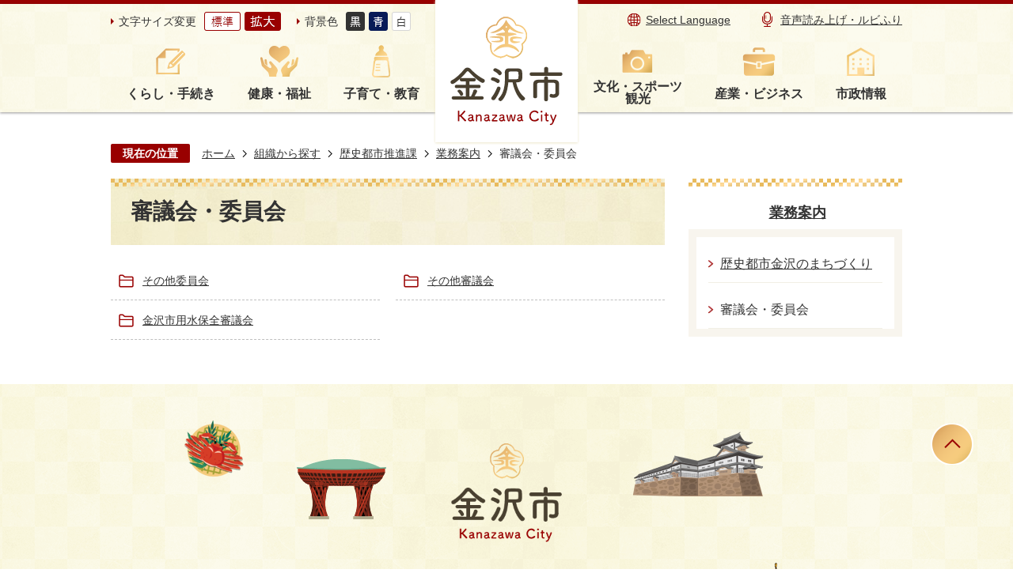

--- FILE ---
content_type: text/html
request_url: https://www4.city.kanazawa.lg.jp/soshikikarasagasu/rekishitoshisuishinka/gyomuannai/2/index.html
body_size: 37658
content:
<!DOCTYPE HTML>
<html lang="ja">
<head>
  <meta charset="utf-8">
                                                                                                              

        <meta name="keywords" content="">
<meta name="description" content="">    <meta property="og:title" content="審議会・委員会|金沢市公式ホームページ いいね金沢">
<meta property="og:type" content="article">
<meta property="og:url" content="https://www4.city.kanazawa.lg.jp/soshikikarasagasu/rekishitoshisuishinka/gyomuannai/2/index.html">
  <meta property="og:image" content="//www4.city.kanazawa.lg.jp/theme/base/img_common/ogp_noimage.png" />
    <meta name="viewport" content="width=750, user-scalable=yes">      <meta name="nsls:timestamp" content="Tue, 18 Jan 2022 11:52:47 GMT">            <title>審議会・委員会／金沢市公式ホームページ いいね金沢</title>    <link rel="canonical" href="https://www4.city.kanazawa.lg.jp/soshikikarasagasu/rekishitoshisuishinka/gyomuannai/2/index.html">        
                            <link rel="icon" href="//www4.city.kanazawa.lg.jp/favicon.ico">
        <link rel="apple-touch-icon" href="//www4.city.kanazawa.lg.jp/theme/base/img_common/smartphone.png">
                                                  <link href="//www4.city.kanazawa.lg.jp/theme/base/css/sub.css" rel="stylesheet" type="text/css" class="sp-style">              

                      
            
                                                        <script src="//www4.city.kanazawa.lg.jp/theme/base/js/jquery.js"></script>
                              <script src="//www4.city.kanazawa.lg.jp/theme/base/js/jquery_cookie.js"></script>
                              <script src="//www4.city.kanazawa.lg.jp/theme/base/js/jquery-ui.min.js"></script>
                              <script src="//www4.city.kanazawa.lg.jp/theme/base/js/common_lib.js"></script>
                              <script src="//www4.city.kanazawa.lg.jp/theme/base/js/jquery.easing.1.3.js"></script>
                              <script src="//www4.city.kanazawa.lg.jp/theme/base/js/jquery.bxslider.js"></script>
                              <script src="//www4.city.kanazawa.lg.jp/theme/base/js/jquery_dropmenu.js"></script>
                                                          <script>(function(w,d,s,l,i){w[l]=w[l]||[];w[l].push({'gtm.start':
new Date().getTime(),event:'gtm.js'});var f=d.getElementsByTagName(s)[0],
j=d.createElement(s),dl=l!='dataLayer'?'&l='+l:'';j.async=true;j.src=
'https://www.googletagmanager.com/gtm.js?id='+i+dl;f.parentNode.insertBefore(j,f);
})(window,document,'script','dataLayer','GTM-MT5B6LQ');</script>
<script src="//www4.city.kanazawa.lg.jp/theme/base/js/common.js"></script>
<script src="//www4.city.kanazawa.lg.jp/theme/base/js/jquery.smartslider.js"></script>
<script src="//www4.city.kanazawa.lg.jp/theme/base/js/countdown.js"></script>
<script src="//www4.city.kanazawa.lg.jp/theme/base/js/ofi.min.js"></script>
<script src="//www4.city.kanazawa.lg.jp/theme/base/js/mutual_switching/mutual_switching.js"></script>

<script id="pt_loader" src="//www4.city.kanazawa.lg.jp/theme/base/js/ewbc.min.js"></script>
                                              <script src='//www.google.com/jsapi'></script>
                                          <script src="//www4.city.kanazawa.lg.jp/theme/base/js/sub.js"></script>
                          

              
                  
  <!--[if lt IE 9]>
  <script src="//www4.city.kanazawa.lg.jp/theme/base/js/html5shiv-printshiv.min.js"></script>
  <script src="//www4.city.kanazawa.lg.jp/theme/base/js/css3-mediaqueries.js"></script>
  <![endif]-->

  <script>
    var cms_api_token="eyJ0eXAiOiJKV1QiLCJhbGciOiJIUzI1NiJ9.eyJjdXN0b21lcl9jb2RlIjoiMjExMjgxIiwic2VydmljZV9uYW1lIjoiU01BUlQgQ01TIn0.CoWPe8sr7Y8x7q1gRY2_EsQf3fRrXkDfKErSpsJlg0A";
    var cms_api_domain="api3rd.smart-lgov.jp";
    var cms_api_site="";
    var cms_app_version="";
    var cms_app_id="";
    var site_domain = "https://www4.city.kanazawa.lg.jp";
    var theme_name = "base";
    var cms_recruit_no = "0";
    var cms_recruit_history_no = "0";
    var cms_recruit_search_item = '[]';
    var is_smartphone = false;  </script>

  
  


</head>
<body>
          
              
                
  
  
  <p id="smartphone" class="jqs-go-to-sp" style="display: none;">
  <a href="https://www4.city.kanazawa.lg.jp/soshikikarasagasu/rekishitoshisuishinka/gyomuannai/2/index.html" class="jqs-go-to-sp">
    <span class="wrap">
      <span class="txt">スマートフォン版を表示</span>
      <span class="ico"></span>
    </span>
  </a>
</p>
  <div id="wrapper">
    <div id="wrapper-in">
      <div id="wrapper-in2">

                <div id="header-print">
          <header id="header" class="view-pc">
                          

<p class="to-container"><a href="#container">本文へ</a></p>

<div class="header-subnav-area">
  <div class="box">

    <div class="subnav_left">
      <dl class="header-size">
        <dt class="title"><span>文字サイズ変更</span></dt>
        <dd class="item">
          <button class="scsize normal">
            <img src="//www4.city.kanazawa.lg.jp/theme/base/img_common/headersize_normal_on.png" alt="標準（初期状態）" class="normal-on">
            <img src="//www4.city.kanazawa.lg.jp/theme/base/img_common/headersize_normal_off.png" alt="標準に戻す" class="normal-off hide">
          </button>
        </dd>
        <dd class="item2">
          <button class="scsize up">
            <img src="//www4.city.kanazawa.lg.jp/theme/base/img_common/headersize_big_off.png" alt="拡大する" class="big-off">
            <img src="//www4.city.kanazawa.lg.jp/theme/base/img_common/headersize_big_on.png" alt="拡大（最大状態）" class="big-on hide">
          </button>
        </dd>
      </dl>

      <dl class="header-color">
        <dt class="title"><span>背景色</span></dt>
        <dd class="item"><a href="#" class="sccolor" data-bgcolor="color_black"><img src="//www4.city.kanazawa.lg.jp/theme/base/img_common/headercolor_black.png" alt="背景色を黒色にする"></a></dd>
        <dd class="item2"><a href="#" class="sccolor" data-bgcolor="color_blue"><img src="//www4.city.kanazawa.lg.jp/theme/base/img_common/headercolor_blue.png" alt="背景色を青色にする"></a></dd>
        <dd class="item3"><a href="#" class="sccolor" data-bgcolor="color_normal"><img src="//www4.city.kanazawa.lg.jp/theme/base/img_common/headercolor_normal.png" alt="背景色を元に戻す"></a></dd>
      </dl>
    </div>

    <div class="header-logo-wrap">
      <p id="header-logo"><a href="https://www4.city.kanazawa.lg.jp/index.html"><img src="//www4.city.kanazawa.lg.jp/theme/base/img_common/pc_header_logo.png" alt="金沢市　Kanazawa City"></a></p>
    </div>

    <div class="subnav_right unit2">
      <ul class="list">
        <li class="language"><a lang="en" href="https://www4.city.kanazawa.lg.jp/language.html">Select Language</a></li>
        <li class="yasabura"><a href="javascript:void(0);" id="pt_enable"><img src="//www4.city.kanazawa.lg.jp/theme/base/img_common/sp_onsei.png" alt="">音声読み上げ・ルビふり</a></li>
      </ul>
    </div>

  </div>
</div>

  
<script>
$(function() {
  $('.headerNaviDynBlock').each(function() {
    var block = $(this);
    var list = block.find('.headerNaviDynList');
    block.css('display', 'none');

    var url = block.attr('url');
    if (!url) {
      url = block.attr('data-url');
      if (!url) {
        return;
      }
    }

    $.getJSON(url, function(json) {
      var templateOrig = block.find('.headerNaviPageTemplate');
      if (templateOrig.length == 0) {
        return;
      }
      var template = templateOrig.clone().removeClass('headerNaviPageTemplate').addClass('pageEntity').css('display', '');
      block.find('.pageEntity').remove();
      var count = 0;
      for (var j=0; j<json.length; j++) {
        var item = json[j];
        if (item.is_category_index && item.child_pages_count == 0) {
          continue;
        }
        var entity = template.clone();
        entity.find('.pageLink').attr('href', item.url).text(item.page_name);
        entity.find('.pageDescription').text(item.description);
        list.append(entity);
        count++;
      }
      if (count > 0) {
        block.css('display', '');
      }
      templateOrig.remove();
    });
  });
});
</script>
<script>
  function cmsDynDateFormat(date, format) {
    var jpWeek = ['日', '月', '火', '水', '木', '金', '土'];
    return format.replace('%Y', date.getFullYear()).replace('%m', ('0' + (date.getMonth() + 1)).slice(-2)).replace('%d', ('0' + date.getDate()).slice(-2)).replace('%a', jpWeek[date.getDay()])
        .replace('%H', ('0' + date.getHours()).slice(-2)).replace('%M', ('0' + date.getMinutes()).slice(-2)).replace('%S', ('0' + date.getSeconds()).slice(-2));
  }
  function cmsDynExecuteGetPageList() {
    var outerBlocks = $('.pageListDynBlock');
    outerBlocks.each(function() {
      var block = $(this);
      block.find('.pageListExists').css('display', 'none');
      block.find('.pageListNotExists').css('display', 'none');

      var url = block.attr('data-url');

      var cond = {};

      cond.limit = parseInt(block.attr('data-limit'));
      cond.showIndex = parseInt(block.attr('data-show-index'));
      cond.showMobile = parseInt(block.attr('data-show-mobile'));
      dateBegin = block.attr('data-date-begin');
      dateSpan = block.attr('data-date-span');

      cond.curPageNo = block.attr('data-current-page-no');
      cond.dirClass = block.attr('data-dir-class');
      cond.pageClass = block.attr('data-page-class');

      cond.timeBegin = 0;
      if (dateBegin) {
        cond.timeBegin = new Date(dateBegin);
      } else if (dateSpan) {
        cond.timeBegin = Date.now() - dateSpan * 86400000;
      }
      var recentSpan = block.attr('data-recent-span');
      cond.recentBegin = 0;
      if (recentSpan) {
        cond.recentBegin = Date.now() - recentSpan * 86400000;
      }
      cond.dateFormat = block.attr('data-date-format');
      if (!cond.dateFormat) {
        cond.dateFormat = '%Y/%m/%d %H:%M:%S';
      }
      cond.joinGrue = block.attr('data-join-grue');
      if (!cond.joinGrue) {
        cond.joinGrue = ' , ';
      }
      cond.eventDateFormat = block.attr('data-event-date-format');
      if (!cond.eventDateFormat) {
        cond.eventDateFormat = cond.dateFormat;
      }
      cond.eventType = block.attr('data-event-type');
      cond.eventField = block.attr('data-event-field');
      cond.eventArea = block.attr('data-event-area');
      eventDateSpan = block.attr('data-event-date-span');
      cond.eventTimeEnd = 0;
      if (eventDateSpan) {
        cond.eventTimeEnd = Date.now() + eventDateSpan * 86400000;
      }

      // タグ
      cond.tagDisplay = block.attr('data-show-tags');
      cond.tagPosition = block.attr('data-tags-position');
      cond.tagFilterTargets = block.attr('data-tag-filter-targets');

      $.getJSON(url, function(json) {
        cmsDynApplyPageListJson(block, json, cond);
      }).fail(function(jqxhr, textStatus, error) {
        block.css('display', 'none');
      });
    });
  }
  function cmsDynApplyPageListJson(block, json, cond) {
    var now = Date.now();
    var list = block.find('.pageListBlock');
    var template = list.find('.pageEntity:first').clone();
    list.find('.pageEntity').remove();

    var count = 0;

    for (var i = 0; i < json.length; i++) {
      var item = json[i];
      var itemDate = new Date(item.publish_datetime);

      if (!cond.showIndex && item.is_category_index) {
        continue;
      }
      if (!cond.showMobile && item.is_keitai_page) {
        continue;
      }
      if (cond.timeBegin && itemDate.getTime() < cond.timeBegin) {
        continue;
      }

      // タグによる絞込み
      if ('tag' in item && item.tag && cond.tagFilterTargets != null) {
        var filteringNos = (!isNaN(cond.tagFilterTargets)) ? [cond.tagFilterTargets] : cond.tagFilterTargets.split(/,|\s/);
        var isTarget = false;
        item.tag.forEach(function(tagItem, idx) {
          if (filteringNos.indexOf(tagItem.tag_no + "") >= 0) {
            isTarget = true;
          }
        });
        if (!isTarget) {
          continue;
        }
      }

      var entity = template.clone();
      if ('event' in item && item['event']) {
        var pageEvent = item['event'];
        if (cond.eventType && cond.eventType != pageEvent.event_type_name) {
          continue;
        }
        if (cond.eventField && $.inArray(cond.eventField, pageEvent.event_fields) < 0) {
          continue;
        }
        if (cond.eventArea && $.inArray(cond.eventArea, pageEvent.event_area) < 0) {
          continue;
        }

        var eventDateString = '';
        if (cond.eventTimeEnd) {
          if (pageEvent.event_date_type_id == 0) {
            var startDatetime = pageEvent.event_start_datetime ? new Date(pageEvent.event_start_datetime) : false;
            var endDatetime = pageEvent.event_end_datetime ? new Date(pageEvent.event_end_datetime) : false;
            if (startDatetime && endDatetime) {
              if (startDatetime.getTime() > cond.eventTimeEnd || endDatetime.getTime() <= now) {
                continue;
              }
              eventDateString = cmsDynDateFormat(startDatetime, cond.eventDateFormat) + '～' + cmsDynDateFormat(endDatetime, cond.eventDateFormat);
            } else if (startDatetime) {
              if (startDatetime.getTime() > cond.eventTimeEnd) {
                continue;
              }
            } else {
              if (endDatetime.getTime() <= now) {
                continue;
              }
              eventDateString = '～' + cmsDynDateFormat(endDatetime, cond.eventDateFormat);
            }
          } else if (pageEvent.event_date_type_id == 1) {
            var filteredDates = $.grep(pageEvent.event_dates, function(value, index) {
              var eventTime1 = new Date(value[0]+'T00:00:00+09:00').getTime();
              var eventTime2 = new Date(value[1]+'T23:59:59+09:00').getTime();
              return (eventTime1 <= cond.eventTimeEnd && eventTime2 >= now);
            });
            if (filteredDates.length == 0) {
              continue;
            }
          }
        }
        if (pageEvent.event_place) {
          entity.find('.pageEventPlaceExists').css('display', '');
          entity.find('.pageEventPlace').text(pageEvent.event_place);
        } else {
          entity.find('.pageEventPlaceExists').css('display', 'none');
          entity.find('.pageEventPlace').text('');
        }
        if (pageEvent.event_date_supplement) {
          entity.find('.pageEventDateExists').css('display', '');
          entity.find('.pageEventDate').text(pageEvent.event_date_supplement);
        } else if (eventDateString.length > 0) {
          entity.find('.pageEventDateExists').css('display', '');
          entity.find('.pageEventDate').text(eventDateString);
        } else {
          entity.find('.pageEventDateExists').css('display', 'none');
          entity.find('.pageEventDate').text('');
        }

        if (pageEvent.event_type_name) {
          entity.find('.pageEventTypeExists').css('display', '');
          entity.find('.pageEventType').text(pageEvent.event_type_name);
        } else {
          entity.find('.pageEventTypeExists').css('display', 'none');
          entity.find('.pageEventType').text('');
        }
        if (pageEvent.event_fields && pageEvent.event_fields.length > 0) {
          entity.find('.pageEventFieldsExists').css('display', '');
          entity.find('.pageEventFields').text(pageEvent.event_fields.join(cond.joinGrue));
        } else {
          entity.find('.pageEventFieldsExists').css('display', 'none');
          entity.find('.pageEventFields').text('');
        }
        if (pageEvent.event_area && pageEvent.event_area.length > 0) {
          entity.find('.pageEventAreaExists').css('display', '');
          entity.find('.pageEventArea').text(pageEvent.event_area.join(cond.joinGrue));
        } else {
          entity.find('.pageEventAreaExists').css('display', 'none');
          entity.find('.pageEventArea').text('');
        }
        entity.find('.pageEventExists').css('display', '');
      } else {
        entity.find('.pageEventExists').css('display', 'none');
      }

      entity.find('.pageDate').each(function() {
        var dateString = cmsDynDateFormat(itemDate, cond.dateFormat);
        $(this).text(dateString);
      });
      var pageLink = entity.find('a.pageLink');
      if (cond.curPageNo == item.page_no) {
        pageLink.removeAttr('href').removeAttr('page_no').css('display', 'none');
        pageLink.parent().append('<span class="pageNoLink">' + item.page_name + '</span>');
      } else {
        pageLink.attr('page_no', item.page_no).attr('href', item.url).text(item.page_name);
        pageLink.find('.pageNoLink').remove();
      }

      entity.find('.pageDescription').text(item.description);

      if ('thumbnail_image' in item && item.thumbnail_image) {
        entity.find('.pageThumbnail').append($('<img>', {src: item.thumbnail_image, alt: ""}));
      } else {
        entity.find('.pageThumbnail').remove();
      }

      if (cond.recentBegin && itemDate.getTime() >= cond.recentBegin) {
        entity.find('.pageRecent').css('display', '');
      } else {
        entity.find('.pageRecent').css('display', 'none');
      }

      // タグ付与
      if ('tag' in item && item.tag) {
        if (item.tag.length > 0) {
          var DEFINE_CLASS_NAME_WHEN_TAG_TYPE_IMAGE = 'tag-type-image';
          var DEFINE_CLASS_NAME_WHEN_TAG_TYPE_TEXT = 'tag-type-text';
          var DEFINE_CLASS_NAME_WHEN_TAG_POSITION_BEFORE = 'tag-pos-before';
          var DEFINE_CLASS_NAME_WHEN_TAG_POSITION_AFTER = 'tag-pos-after';
          var DEFINE_CLASS_NAME_TAG_BLOCK = 'tags';
          var DEFINE_CLASS_NAME_TAG = 'tag';
          var DEFINE_CLASS_NAME_TAG_INNER = 'tag-bg';

          // タグの表示位置を判定
          var tagPositionClassName = (cond.tagPosition == 1) ? DEFINE_CLASS_NAME_WHEN_TAG_POSITION_BEFORE : DEFINE_CLASS_NAME_WHEN_TAG_POSITION_AFTER;

          // タグ出力の外枠を生成
          var tagListWrapperHtml = $('<span>', {
            class: [DEFINE_CLASS_NAME_TAG_BLOCK, tagPositionClassName].join(' ')
          });

          item.tag.forEach(function(tagItem, idx) {
            // タグの中身を設定
            var tagBody;
            if (tagItem.image_file_name != null && tagItem.image_file_name != "") {
              // 画像
              tagBody = $('<span>', {
                class: DEFINE_CLASS_NAME_TAG + tagItem.tag_no,
              }).append($('<img>', {
                class: [DEFINE_CLASS_NAME_TAG_INNER, DEFINE_CLASS_NAME_WHEN_TAG_TYPE_IMAGE].join(' '),
                src: tagItem.image_url,
                alt: tagItem.tag_name
              }));
            } else {
              // テキスト
              tagBody = $('<span>', {
                class: DEFINE_CLASS_NAME_TAG + tagItem.tag_no,
              }).append($('<span>', {
                class: [DEFINE_CLASS_NAME_TAG_INNER, DEFINE_CLASS_NAME_WHEN_TAG_TYPE_TEXT].join(' '),
                text: tagItem.tag_name
              }));
            }
            tagListWrapperHtml.append(tagBody);
          });

          // 出力
          if (cond.tagDisplay == 1) {
            if (tagPositionClassName === DEFINE_CLASS_NAME_WHEN_TAG_POSITION_BEFORE) {
              entity.find('a.pageLink').before(tagListWrapperHtml);
            } else {
              entity.find('a.pageLink').after(tagListWrapperHtml);
            }
          }
        }
      }

      var removeClasses = [];
      var appendClasses = [];
      if (item.is_category_index) {
        appendClasses = cond.dirClass ? cond.dirClass.split(' ') : [];
        removeClasses = cond.pageClass ? cond.pageClass.split(' ') : [];
      } else {
        removeClasses = cond.dirClass ? cond.dirClass.split(' ') : [];
        appendClasses = cond.pageClass ? cond.pageClass.split(' ') : [];
      }
      $.each(removeClasses, function(idx, val){
        entity.removeClass(val);
      });
      $.each(appendClasses, function(idx, val){
        entity.addClass(val);
      });

      entity.css('display', '');
      list.append(entity);
      count++;
      if (cond.limit && count >= cond.limit) {
        break;
      }
    }
    if (count) {
      block.css('display', '');
      block.find('.pageListExists').css('display', '');
      block.find('.pageListNotExists').css('display', 'none');
    } else {
      block.css('display', '');
      block.find('.pageListExists').css('display', 'none');
      block.find('.pageListNotExists').css('display', '');
    }
  };
</script>

<script>
$(function() {
  cmsDynExecuteGetPageList();
});
</script>


<nav id="header-nav">
  <div class="in">
    <ul class="list list-left">
      <li class="header-nav-item header-nav-item-1 nav1">
        <a href="https://www4.city.kanazawa.lg.jp/kurashi_tetsuzuki/index.html">
          <div class="box">
           <p class="nav-item-in g-nav1">くらし・手続き</p>
          </div>
        </a>
                  <div class="headerNaviDynBlock" data-url="//www4.city.kanazawa.lg.jp/kurashi_tetsuzuki/index.tree.json">
            <div class="nav-category-list-box dropmenu" style="display:none;">
              <ul class="nav-category-list list2 headerNaviDynList">
                <li class="nav-category-item headerNaviPageTemplate"><div class="category-item-in"><a class="pageLink"></a></div></li>
              </ul>
            </div>
          </div>
              </li>
      <li class="header-nav-item header-nav-item-2 nav2">
        <a href="https://www4.city.kanazawa.lg.jp/kenko_fukushi/index.html">
          <div class="box">
           <p class="nav-item-in g-nav2">健康・福祉</p>
          </div>
        </a>
                  <div class="headerNaviDynBlock" data-url="//www4.city.kanazawa.lg.jp/kenko_fukushi/index.tree.json">
            <div class="nav-category-list-box dropmenu" style="display:none;">
              <ul class="nav-category-list list2 headerNaviDynList">
                <li class="nav-category-item headerNaviPageTemplate"><div class="category-item-in"><a class="pageLink"></a></div></li>
              </ul>
            </div>
          </div>
              </li>
      <li class="header-nav-item header-nav-item-3 nav3">
        <a href="https://www4.city.kanazawa.lg.jp/kosodate_kyoiku/index.html">
          <div class="box">
           <p class="nav-item-in g-nav3">子育て・教育</p>
          </div>
        </a>
                  <div class="headerNaviDynBlock" data-url="//www4.city.kanazawa.lg.jp/kosodate_kyoiku/index.tree.json">
            <div class="nav-category-list-box dropmenu" style="display:none;">
              <ul class="nav-category-list list2 headerNaviDynList">
                <li class="nav-category-item headerNaviPageTemplate"><div class="category-item-in"><a class="pageLink"></a></div></li>
              </ul>
            </div>
          </div>
              </li>
    </ul>
    <ul class="list-right list">
      <li class="header-nav-item header-nav-item-4 nav4">
        <a href="https://www4.city.kanazawa.lg.jp/bunka_sports_kanko/index.html">
          <div class="box">
           <p class="nav-item-in g-nav4">文化・スポーツ<br>観光</p>
          </div>
        </a>
                  <div class="headerNaviDynBlock" data-url="//www4.city.kanazawa.lg.jp/bunka_sports_kanko/index.tree.json">
            <div class="nav-category-list-box dropmenu" style="display:none;">
              <ul class="nav-category-list list2 headerNaviDynList">
                <li class="nav-category-item headerNaviPageTemplate"><div class="category-item-in"><a class="pageLink"></a></div></li>
              </ul>
            </div>
          </div>
              </li>
      <li class="header-nav-item header-nav-item-5 nav5">
        <a href="https://www4.city.kanazawa.lg.jp/sangyo_business/index.html">
          <div class="box">
           <p class="nav-item-in g-nav5">産業・ビジネス</p>
          </div>
        </a>
                  <div class="headerNaviDynBlock" data-url="//www4.city.kanazawa.lg.jp/sangyo_business/index.tree.json">
            <div class="nav-category-list-box dropmenu" style="display:none;">
              <ul class="nav-category-list list2 headerNaviDynList">
                <li class="nav-category-item headerNaviPageTemplate"><div class="category-item-in"><a class="pageLink"></a></div></li>
              </ul>
            </div>
          </div>
              </li>
      <li class="header-nav-item header-nav-item-6 nav6">
        <a href="https://www4.city.kanazawa.lg.jp/shiseijoho/index.html">
          <div class="box">
           <p class="nav-item-in g-nav6">市政情報</p>
          </div>
        </a>
                  <div class="headerNaviDynBlock" data-url="//www4.city.kanazawa.lg.jp/shiseijoho/index.tree.json">
            <div class="nav-category-list-box dropmenu" style="display:none;">
              <ul class="nav-category-list list2 headerNaviDynList">
                <li class="nav-category-item headerNaviPageTemplate"><div class="category-item-in"><a class="pageLink"></a></div></li>
              </ul>
            </div>
          </div>
              </li>
    </ul>
  </div>
</nav>                      </header>
          <header id="sp-header" class="view-sp">
                          
<div class="box clearfix">
  <p id="sp-header-logo"><a href="https://www4.city.kanazawa.lg.jp/index.html"><img src="//www4.city.kanazawa.lg.jp/theme/base/img_common/sp_header_logo.png" alt="金沢市 Kanazawa City"></a></p>
  <nav id="sp-header-nav" class="clearfix">
    <div class="menu-btn-area">
      <p class="menu-btn-menu"><a href="#"><img src="//www4.city.kanazawa.lg.jp/theme/base/img_common/menu_btn_menu.png" alt="メニュー"></a></p>
      <p class="modal-menu-close"><a href="#"><img src="//www4.city.kanazawa.lg.jp/theme/base/img_common/menu_btn_close.png" alt="閉じる"></a></p>
    </div>
  </nav>
</div>

  
<div class="modal-menu">
  <div class="in">

    <div class="box">
      <p class="title nav1">くらし・手続き</p>
      <div class="nav-category-list-box dropmenu headerNaviDynBlock"
       data-url="//www4.city.kanazawa.lg.jp/kurashi_tetsuzuki/index.tree.json">
       <ul class="list headerNaviDynList">
          <li class="headerNaviPageTemplate"><div class="category-item-in"><a class="pageLink"></a></div></li>
       </ul>
      </div>
    </div>

    <div class="box">
      <p class="title nav2">健康・福祉</p>
      <div class="nav-category-list-box dropmenu headerNaviDynBlock"
       data-url="//www4.city.kanazawa.lg.jp/kenko_fukushi/index.tree.json">
       <ul class="list headerNaviDynList">
          <li class="headerNaviPageTemplate"><div class="category-item-in"><a class="pageLink"></a></div></li>
       </ul>
      </div>
    </div>

    <div class="box">
      <p class="title nav3">子育て・教育</p>
      <div class="nav-category-list-box dropmenu headerNaviDynBlock"
       data-url="//www4.city.kanazawa.lg.jp/kosodate_kyoiku/index.tree.json">
       <ul class="list headerNaviDynList">
          <li class="headerNaviPageTemplate"><div class="category-item-in"><a class="pageLink"></a></div></li>
       </ul>
      </div>
    </div>

    <div class="box">
      <p class="title nav4">文化・スポーツ・観光</p>
      <div class="nav-category-list-box dropmenu headerNaviDynBlock"
       data-url="//www4.city.kanazawa.lg.jp/bunka_sports_kanko/index.tree.json">
       <ul class="list headerNaviDynList">
          <li class="headerNaviPageTemplate"><div class="category-item-in"><a class="pageLink"></a></div></li>
       </ul>
      </div>
    </div>

    <div class="box">
      <p class="title nav5">産業・ビジネス</p>
      <div class="nav-category-list-box dropmenu headerNaviDynBlock"
       data-url="//www4.city.kanazawa.lg.jp/sangyo_business/index.tree.json">
       <ul class="list headerNaviDynList">
          <li class="headerNaviPageTemplate"><div class="category-item-in"><a class="pageLink"></a></div></li>
       </ul>
      </div>
    </div>

    <div class="box">
      <p class="title nav6">市政情報</p>
      <div class="nav-category-list-box dropmenu headerNaviDynBlock"
       data-url="//www4.city.kanazawa.lg.jp/shiseijoho/index.tree.json">
       <ul class="list headerNaviDynList">
          <li class="headerNaviPageTemplate"><div class="category-item-in"><a class="pageLink"></a></div></li>
       </ul>
      </div>
    </div>

    <div class="support-block">
      <ul class="support-list">
        <li class="header-size">
          <dl class="header-size-in">
            <dt class="header-size-title"><span>文字サイズ変更</span></dt>
            <dd class="header-size-item">
              <button class="scsize normal">
                <img src="//www4.city.kanazawa.lg.jp/theme/base/img_common/sp_headersize_normal_on.png" alt="標準（初期状態）" class="normal-on">
                <img src="//www4.city.kanazawa.lg.jp/theme/base/img_common/sp_headersize_normal_off.png" alt="標準に戻す" class="normal-off hide">
              </button>
            </dd>
            <dd class="header-size-item2">
              <button class="scsize up">
                <img src="//www4.city.kanazawa.lg.jp/theme/base/img_common/sp_headersize_big_off.png" alt="拡大する" class="big-off">
                <img src="//www4.city.kanazawa.lg.jp/theme/base/img_common/sp_headersize_big_on.png" alt="拡大（最大状態）" class="big-on hide">
              </button>
            </dd>
          </dl>
        </li>
        <li class="header-color">
          <dl class="header-color-in">
            <dt class="header-color-title"><span>背景色</span></dt>
            <dd class="header-color-item">
              <a href="#" class="sccolor" data-bgcolor="color_black">
                <img src="//www4.city.kanazawa.lg.jp/theme/base/img_common/sp_headercolor_black.png" alt="背景色を黒色にする">
              </a>
            </dd>
            <dd class="header-color-item2">
              <a href="#" class="sccolor" data-bgcolor="color_blue">
                <img src="//www4.city.kanazawa.lg.jp/theme/base/img_common/sp_headercolor_blue.png" alt="背景色を青色にする">
              </a>
            </dd>
            <dd class="header-color-item3">
              <a href="#" class="sccolor" data-bgcolor="color_normal">
                <img src="//www4.city.kanazawa.lg.jp/theme/base/img_common/sp_headercolor_normal.png" alt="背景色を白色にする">
              </a>
            </dd>
          </dl>
        </li>
      </ul>
    </div>

    <p class="yasabura"></p>
    <p class="language"><a href="https://www4.city.kanazawa.lg.jp/language.html"><span lang="en">Select Language</span></a></p>
    <p class="goto-pc"><a href="https://www4.city.kanazawa.lg.jp/soshikikarasagasu/rekishitoshisuishinka/gyomuannai/2/index.html" class="jqs-go-to-pc">PC版で見る</a></p>

    <p class="close-bottom">
      <button><img src="//www4.city.kanazawa.lg.jp/theme/base/img_common/modal_bottom_close.png" alt="閉じる"></button>
    </p>
  </div>
</div>                      </header>
        </div>

        <dl id="pankuzu" class="clearfix view-pc">
          <dt class="title">現在の位置</dt>
          <dd class="in">
            

<ul class="list">
              <li><a href="https://www4.city.kanazawa.lg.jp/index.html">ホーム</a></li>
                  <li class="icon"><a href="https://www4.city.kanazawa.lg.jp/soshikikarasagasu/index.html">組織から探す</a></li>
                  <li class="icon"><a href="https://www4.city.kanazawa.lg.jp/soshikikarasagasu/rekishitoshisuishinka/index.html">歴史都市推進課</a></li>
                  <li class="icon"><a href="https://www4.city.kanazawa.lg.jp/soshikikarasagasu/rekishitoshisuishinka/gyomuannai/index.html">業務案内</a></li>
            <li class="icon"><span>審議会・委員会</span></li>
  </ul>
          </dd>
        </dl>

        <section id="container" tabindex="-1">
          <div id="container-in" class="clearfix">

            <article id="contents" role="main">

                                
      <h1 class="title"><span class="bg"><span class="bg2">審議会・委員会</span></span></h1>
                  
              <div id="social-update-area">
                                                                                                                                                        </div>

              <div id="contents-in">      
        

            <!-- 「フリー編集エリア」 -->
                        
              

                  
              








      





  
              











  
              
  
            







          

                                                                                              

    
    
  

    
              
                  <ul class="level1col2 clearfix">
                                                                <li class="dir">
          <a href="https://www4.city.kanazawa.lg.jp/soshikikarasagasu/rekishitoshisuishinka/gyomuannai/2/1/index.html">その他委員会</a>
          

                  </li>
                              <li class="dir">
          <a href="https://www4.city.kanazawa.lg.jp/soshikikarasagasu/rekishitoshisuishinka/gyomuannai/2/2/index.html">その他審議会</a>
          

                  </li>
                              <li class="dir">
          <a href="https://www4.city.kanazawa.lg.jp/soshikikarasagasu/rekishitoshisuishinka/gyomuannai/2/3/index.html">金沢市用水保全審議会</a>
          

                  </li>
                    
                      </ul>
        

      
    
  

            <!-- 「フリー編集エリア」 -->
                        
        

          
              
                                                                  <!-- 「お問い合わせ先」 -->
                                                        
                    
                     <!-- pdfダウンロード -->

                  
  


                  
                
              <!-- //#contents-in  -->
              </div>
            <!-- //#contents  -->
            </article>

                                                                                                      
              
                <nav id="side-nav">
        <section class="side-nav-list">
            
    
    
  <div class="pageListDynBlock" data-url="//www4.city.kanazawa.lg.jp/soshikikarasagasu/rekishitoshisuishinka/gyomuannai/index.tree.json"
   data-show-shortcut="1" data-show-index="1"
   data-current-page-no="18285">
    <dl class="pageListExists">
      <dt class="title">
        <span class="bg"><span class="bg2"><a href="//www4.city.kanazawa.lg.jp/soshikikarasagasu/rekishitoshisuishinka/gyomuannai/index.html">業務案内</a></span></span>
      </dt>
      <dd class="in">
        <ul class="list clearfix pageListBlock">
          <li class="pageEntity" style="display:none;">
            <a class="pageLink"></a>
          </li>
        </ul>
      </dd>
    </dl>
  </div>
    </section>
  
       
  </nav>                  
          <!-- //#container-in  -->
          </div>
        <!-- //#container  -->
        </section>

                <div id="footer-print">
                        <div id="sp-aistaff-container" class="view-sp">
    <span class="chatbot-close" title="AIスタッフを閉じる"></span>
    <a href="https://ai-staff.net/kanazawa/chat" target="_blank"><img src="//www4.city.kanazawa.lg.jp/theme/base/img_common/chatbot_sp_2x.png" alt="質問にお答えします！" width="460" height="178" ></a>
  </div>
<footer id="footer">
  <div class="in">
    <div class="box">
      <p id="pagetop"><a href="#wrapper" class="scroll"></a></p>
    </div>
    <div class="footer-info-box">
      <p id="footer-logo"><img src="//www4.city.kanazawa.lg.jp/theme/base/img_common/sp_footer_logo.png" alt="金沢市 Kanazawa City"></p>
      <p class="address-tel">〒920-8577 金沢市広坂1-1-1<br class="view-sp">　電話：076-220-2111（代表）</p>
      <ul class="access-list">
        <li><a href="https://www4.city.kanazawa.lg.jp/shiseijoho/kanazawashinoshokai/soshikibetsugyomuannai/9983.html">各課の連絡先一覧</a></li>
        <li><a href="https://www4.city.kanazawa.lg.jp/23047.html">市役所へのアクセス</a></li>
      </ul>
      <ul class="footer-links-list">
        <li><a href="https://www4.city.kanazawa.lg.jp/19177.html">アクセシビリティ </a></li>
        <li><a href="https://www4.city.kanazawa.lg.jp/sitemap.html">サイトマップ</a></li>
        <li><a href="https://www4.city.kanazawa.lg.jp/11790.html">リンク・著作権・免責事項</a></li>
        <li><a href="https://www4.city.kanazawa.lg.jp/11793.html">個人情報の取り扱い</a></li>
      </ul>
    </div>
    <p class="copyright" lang="en">Copyright (c) 2022 Kanazawa city. All Rights Reserved.</p>
  </div>
</footer>                  </div>


      <!-- //#wrapper-in2  -->
      </div>
    <!-- //#wrapper-in  -->
    </div>
  <!-- //#wrapper  -->
  </div>

                <script src="//www4.city.kanazawa.lg.jp/theme/base/js/external.js"></script>
<script src="https://ai-staff.net/Scripts/ext/floating-window.min.js?t=kanazawa&pt=1"></script>
            </body>
</html>

--- FILE ---
content_type: text/css
request_url: https://www4.city.kanazawa.lg.jp/theme/base/css/sub.css
body_size: 138050
content:
@charset "UTF-8";
/*
html5doctor.com Reset Stylesheet
v1.6.1
Last Updated: 2010-09-17
Author: Richard Clark - http://richclarkdesign.com
Twitter: @rich_clark
*/
html, body, div, span, object, iframe,
h1, h2, h3, h4, h5, h6, p, blockquote, pre,
abbr, address, cite, code,
del, dfn, em, img, ins, kbd, q, samp,
small, strong, sub, sup, var,
b, i,
dl, dt, dd, ol, ul, li,
fieldset, form, label, legend,
table, caption, tbody, tfoot, thead, tr, th, td,
article, aside, canvas, details, figcaption, figure,
footer, header, hgroup, menu, nav, section, summary,
time, mark, audio, video {
  margin: 0;
  padding: 0;
  border: 0;
  outline: 0;
  /*ikkrweb preview ie9 emulator ie7 varnish error*/
  /*background:transparent;*/
}

article, aside, details, figcaption, figure,
footer, header, hgroup, menu, nav, section {
  display: block;
}

nav ul {
  list-style: none;
}

blockquote, q {
  quotes: none;
}

blockquote:before, blockquote:after,
q:before, q:after {
  content: '';
  content: none;
}

a {
  margin: 0;
  padding: 0;
  font-size: 100%;
  vertical-align: baseline;
  /*ikkrweb preview ie9 emulator ie7 varnish error*/
  /*background:transparent;*/
}

/* change colours to suit your needs */
ins {
  background-color: #ff9;
  color: #000;
  text-decoration: none;
}

/* change colours to suit your needs */
mark {
  background-color: #ff9;
  color: #000;
  font-style: italic;
  font-weight: bold;
}

del {
  text-decoration: line-through;
}

abbr[title], dfn[title] {
  border-bottom: 1px dotted;
  cursor: help;
}

table {
  border-collapse: collapse;
  border-spacing: 0;
}

/* change border colour to suit your needs */
hr {
  display: block;
  height: 1px;
  border: 0;
  border-top: 1px solid #ccc;
  margin: 1em 0;
  padding: 0;
}

input, select {
  vertical-align: middle;
}

@media screen and (max-width: 768px) {
  .wysiwyg .table-wrapper {
    overflow-x: auto;
  }
}

h2.head-title, .wysiwyg h2, .free-layout-area h2 {
  background: url(../img_sub/h2_bottom_bg.png) center bottom repeat-x #f8f5ee;
  margin-top: 20px;
  color: #333;
  font-size: 140%;
  box-sizing: border-box;
  padding: 14px 16px;
}

h2.head-title .bg, .wysiwyg h2 .bg, .free-layout-area h2 .bg {
  display: block;
}

h2.head-title a:link {
  color: #666;
}

h2.head-title a:visited {
  color: #999;
}

h2.head-title a:hover {
  color: #999;
}

h3.head-title, .wysiwyg h3, .free-layout-area h3, .smartcmsBbsBlock h3 {
  margin-top: 20px;
  background: #f8f5ee;
  color: #333;
  font-size: 120%;
  box-sizing: border-box;
  border-left: 4px solid #990000;
}

h3.head-title .bg, .wysiwyg h3 .bg, .free-layout-area h3 .bg, .smartcmsBbsBlock h3 .bg {
  display: block;
  padding: 8px 15px 7px 18px;
}

h4, .wysiwyg h4, .free-layout-area h4 {
  margin-top: 20px;
  display: block;
  line-height: 1.2;
  background: #f8f5ee;
  font-size: 120%;
  padding: 10px 15px 13px 10px;
  border-bottom: 1px solid #990000;
}

h5, .wysiwyg h5, .free-layout-area h5 {
  font-size: 120%;
  margin-top: 20px;
  display: block;
  padding: 0 0 5px 2px;
  line-height: 1.2;
  border-bottom: 2px solid #990000;
}

h6, .wysiwyg h6, .free-layout-area h6 {
  font-size: 110%;
  padding-bottom: 5px;
  margin-top: 20px;
  line-height: 1.2;
}

h2.head-title, h3.head-title {
  overflow: hidden;
}

.smartcmsBbsBlock h3,
h4, h5, h6 {
  overflow: hidden;
}

.wysiwyg h2, .wysiwyg h3, .wysiwyg h4, .wysiwyg h5, .wysiwyg h6, .free-layout-area h2, .free-layout-area h3, .free-layout-area h4, .free-layout-area h5, .free-layout-area h6 {
  overflow: hidden;
}

.wysiwyg ul {
  overflow: hidden;
  margin-top: 10px;
  margin-left: 30px;
  padding-left: 1.4em;
  list-style: disc;
}

* html .wysiwyg ul {
  display: inline-block;
}

.wysiwyg ol {
  padding-left: 50px;
  margin-top: 10px;
  list-style: decimal;
  /*回り込み画像時にリストが出ない問題を解決*/
  overflow: hidden;
}

@media screen and (max-width: 768px) {
  .wysiwyg ol {
    margin-left: 22px;
  }
}

* html .wysiwyg ol {
  display: inline-block;
}

.wysiwyg p {
  margin-top: 10px;
  padding-left: 10px;
  padding-right: 10px;
}

.wysiwyg table ul {
  margin-left: 0;
}

.wysiwyg table ol {
  padding-left: 1.4em;
}

@media screen and (max-width: 768px) {
  .wysiwyg table ol {
    margin-left: 0;
    padding-left: 40px;
  }
}

.wysiwyg table p {
  margin-top: 0;
  padding-left: 0;
  padding-right: 0;
}

.wysiwyg table, .smartcmsBbsBlock .bbsBody .form table {
  border-collapse: collapse;
  border: 1px solid #bfbfbf;
  margin-top: 10px;
}

.wysiwyg td
, .wysiwyg th {
  border-collapse: collapse;
  border: 1px solid #bfbfbf;
  padding: 5px 10px;
  word-break: break-all;
}

.wysiwyg th {
  background-color: #f8f5ee;
}

.wysiwyg caption {
  text-align: left;
  font-weight: bold;
  padding: 5px;
}

.wysiwyg div {
  line-height: 150%;
  margin-top: 10px;
}

.wysiwyg img {
  max-width: 100%;
  height: auto;
}

.wysiwyg .col {
  width: 700px;
  overflow: hidden;
}

.wysiwyg .left-col {
  width: 330px;
  float: left;
}

.wysiwyg .right-col {
  width: 330px;
  float: right;
}

.wysiwyg .text_, .cke_panel_list .text_ {
  color: #c00;
}

.wysiwyg .text2_, .cke_panel_list .text2_ {
  color: #00c;
}

.wysiwyg blockquote {
  margin-top: 10px;
  margin-left: 30px;
  padding: 5px 5px 5px 15px;
  background-image: url("../img_common/blockquote.png");
  background-position: left top;
  background-repeat: no-repeat;
  background-color: #eee;
  border-left: 3px solid #999;
}

body {
  font-family: "游ゴシック体", YuGothic, "游ゴシック", "Yu Gothic", -apple-system, BlinkMacSystemFont, "Helvetica Neue", "ヒラギノ角ゴ ProN W3", Hiragino Kaku Gothic ProN, Arial, "メイリオ", Meiryo, sans-serif;
  font-size: 90%;
  color: #333;
  background: #fff;
}

@media screen and (max-width: 768px) {
  body {
    font-size: 170% !important;
  }
}

img {
  border: none;
  vertical-align: top;
}

p, li, address, table, dt, dd {
  line-height: 150%;
}

ul, ol {
  list-style: none;
}

a:link {
  color: #2d5f92;
  text-decoration: underline;
}

a:visited {
  color: #2d5f92;
  text-decoration: underline;
}

a:hover {
  color: #2d5f92;
  text-decoration: none;
}

/*アクセシビリティ対応*/
a:focus img {
  /*border:1px solid #C00000;*/
}

a:focus {
  background-color: #cce2fc;
  color: #2d5f92;
}

a:active {
  _background: #cce2fc;
  /*IEのみactive疑似クラスにて処理*/
}

/*iphoneでルビで文字サイズが勝手に変わるのを修正*/
body {
  -webkit-text-size-adjust: 100%;
}

address {
  font-style: normal;
}

/*clearfix*/
.cmstag:after,
.clearfix:after {
  content: ".";
  display: block;
  height: 0px;
  clear: both;
  visibility: hidden;
}

.clearfix {
  display: inline-table;
}

/* Hides from IE-mac \*/
* html .clearfix {
  height: 1%;
}

.clearfix {
  display: block;
}

/* End hide from IE-mac */
.first-left {
  margin-left: 0 !important;
}

.first-top {
  margin-top: 0 !important;
}

.left-col {
  float: left;
}

.right-col {
  float: right;
}

.img-item img, .img-text img {
  max-width: 100%;
  height: auto;
}

@media print, screen and (min-width: 769px) {
  .view-sp {
    display: none !important;
  }
}

@media screen and (max-width: 768px) {
  .view-pc {
    display: none !important;
  }
}

.des-attention-area {
  width: 1000px;
  margin: 0 auto;
  padding-bottom: 10px;
}

.des-attention {
  background-color: #FFFF40;
  font-size: 80%;
}

.des-attention2 {
  background-color: #C0C0FF;
  font-size: 80%;
}

.color-scheme-area {
  margin-top: 20px;
}

.scheme-bar {
  padding: 5px 0 5px 0;
  border: 1px solid #333333;
}

.color-scheme-area .box {
  width: 300px;
}

@media print, screen and (min-width: 769px) {
  .color-scheme-area .box {
    float: left;
    margin-left: 20px;
  }
}

.color-scheme-area .title {
  margin: 5px 0 0 0;
}

.scheme1 {
  background-color: #990000;
  text-align: center;
}

.scheme2 {
  border: 1px solid #990000;
  text-align: center;
}

.scheme3 {
  background-color: #ffffff;
  text-align: center;
}

.scheme4 {
  background-color: #e2e0c7;
  text-align: center;
}

.scheme5 {
  border: 1px solid #e2e0c7;
  text-align: center;
}

.scheme6 {
  background-color: #333333;
  text-align: center;
}

.scheme7 {
  background-color: #990000;
  text-align: center;
}

.scheme8 {
  background-color: #990000;
  color: #fff;
  text-align: center;
}

.scheme9 {
  background-color: #f8f5ee;
  text-align: center;
}

.scheme10 {
  background-color: #990000;
  text-align: center;
}

.scheme11 {
  background-color: #990000;
  text-align: center;
}

/* Googleカスタム検索
--------------------------------------------------------- */
/* ----- デフォルトスタイル初期化 ----- */
form.gsc-search-box {
  margin: 0 !important;
  font-size: inherit !important;
}

table.gsc-search-box {
  margin: 0 !important;
  border: none !important;
}

.cse table.gsc-search-box td.gsc-input, table.gsc-search-box td.gsc-input {
  padding: 0 !important;
}

table.gsc-search-box td.gsc-input {
  padding: 0 !important;
}

.gsc-search-box .gsc-input > input:hover, .gsc-input-box-hover {
  box-shadow: none !important;
}

.gsc-search-box .gsc-input > input:focus, .gsc-input-box-focus {
  box-shadow: none !important;
}

table.gsc-search-box td {
  line-height: 1.0;
}

.gsib_a {
  padding: 0 0 0 10px !important;
}

.cse input.gsc-input, input.gsc-input {
  box-sizing: border-box;
  padding: 5px 0 !important;
  border: none !important;
  font-size: inherit !important;
  margin: 0 !important;
}

.cse input.gsc-input::-webkit-input-placeholder, input.gsc-input::-webkit-input-placeholder {
  font-family: inherit !important;
  font-size: inherit !important;
}

.cse input.gsc-input:-moz-placeholder, input.gsc-input:-moz-placeholder {
  font-family: inherit !important;
  font-size: inherit !important;
}

.cse input.gsc-input::-moz-placeholder, input.gsc-input::-moz-placeholder {
  font-family: inherit !important;
  font-size: inherit !important;
}

.cse input.gsc-input:-ms-input-placeholder, input.gsc-input:-ms-input-placeholder {
  font-family: inherit !important;
  font-size: inherit !important;
}

.gsst_b {
  font-size: inherit !important;
  padding: 0 !important;
}

.gsst_a {
  padding: 0 !important;
}

.gscb_a {
  display: inline-block;
  font: inherit !important;
  padding: 0 5px !important;
}

td.gsc-search-button {
  font-size: 0;
}

.gsc-search-button {
  margin: 0 !important;
}

.cse .gsc-search-button-v2, .gsc-search-button-v2 {
  box-sizing: border-box;
  height: 100% !important;
  margin: 0 !important;
  padding: 0 !important;
  border: none !important;
  border-radius: 0 !important;
  cursor: pointer;
}

/* ----- カスタム設定 ----- */
.gsc-input-box {
  border: 1px solid transparent !important;
}

@media print, screen and (min-width: 769px) {
  .gsc-input-box {
    border-radius: 0 0 0 0 !important;
  }
}

@media screen and (max-width: 768px) {
  .gsc-input-box {
    border-radius: 0 0 0 0 !important;
  }
}

@media print, screen and (min-width: 769px) {
  .cse input.gsc-input, input.gsc-input {
    min-height: 58px;
  }
}

@media screen and (max-width: 768px) {
  .cse input.gsc-input, input.gsc-input {
    min-height: 86px;
  }
}

@media print, screen and (min-width: 769px) {
  td.gsc-search-button {
    height: 58px;
    padding-left: 0 !important;
  }
}

@media screen and (max-width: 768px) {
  td.gsc-search-button {
    height: 86px;
    padding-left: 0 !important;
  }
}

.cse .gsc-search-button-v2, .gsc-search-button-v2 {
  background-color: #990000 !important;
}

@media print, screen and (min-width: 769px) {
  .cse .gsc-search-button-v2, .gsc-search-button-v2 {
    width: 60px !important;
    border-radius: 0 0 0 0 !important;
  }
}

@media screen and (max-width: 768px) {
  .cse .gsc-search-button-v2, .gsc-search-button-v2 {
    width: 90px !important;
    border-radius: 0 0 0 0 !important;
  }
}

@media print, screen and (min-width: 769px) {
  .gsc-search-button-v2 svg {
    width: 27px !important;
    height: 27px !important;
  }
}

@media screen and (max-width: 768px) {
  .gsc-search-button-v2 svg {
    width: 39px !important;
    height: 39px !important;
  }
}

.visually-hidden {
  position: absolute;
  width: 1px;
  height: 1px;
  overflow: hidden;
  clip: rect(1px, 1px, 1px, 1px);
}

.hide {
  display: none;
}

#smartphone * {
  box-sizing: border-box;
}

#smartphone a {
  color: #fff;
  display: block;
  text-decoration: none;
}

#smartphone .wrap {
  align-items: center;
  background-color: #990000;
  border: 6px solid #990000;
  display: flex;
  justify-content: center;
  padding: 15px 0;
  position: relative;
  width: 100%;
}

#smartphone .wrap .txt {
  font-size: 230%;
  font-weight: bold;
  line-height: 140%;
  padding-right: 20px;
}

#smartphone .wrap .ico {
  background-color: #333;
  border-radius: 50%;
  height: 40px;
  width: 40px;
  position: absolute;
  right: 20px;
}

#smartphone .wrap .ico:after {
  border-left: 12px solid #ffffff;
  border-top: 9px solid transparent;
  border-bottom: 9px solid transparent;
  bottom: 0;
  content: '';
  left: 0;
  height: 0;
  margin: auto;
  position: absolute;
  right: 0;
  top: 0;
  width: 0;
}

#wrapper-in2 {
  border-top: 5px solid #990000;
}

/*==================================
header（PC）
==================================*/
@media print, screen and (min-width: 769px) {
  body {
    min-width: 1040px;
  }
  .to-container a {
    position: absolute;
    display: flex;
    justify-content: center;
    align-items: center;
    left: 0;
    top: 0;
    margin-top: -9999px;
    color: #333;
    font-size: 97%;
  }
  .to-container a:focus {
    position: relative;
    width: 100%;
    text-align: center;
    margin-top: 0;
  }
  #header {
    background: url(../img_common/header_bg.png) center center repeat-x;
    /* #header-nav */
    /* end-#header-nav */
    /* .header-subnav-area */
    /* end-.header-subnav-area */
  }
  #header #header-nav .list {
    position: relative;
  }
  #header #header-nav .list > li {
    z-index: 100 !important;
  }
  #header #header-nav .list > li .g-nav1, #header #header-nav .list > li .g-nav2, #header #header-nav .list > li .g-nav3, #header #header-nav .list > li .g-nav5, #header #header-nav .list > li .g-nav6 {
    margin-top: 5px;
  }
  #header #header-nav .list > li .g-nav4 {
    line-height: 1;
  }
  #header #header-nav .list > li:hover .box p, #header #header-nav .list > li:focus-within .box p {
    color: #990000;
    position: relative;
  }
  #header #header-nav .list > li:hover .box .g-nav1, #header #header-nav .list > li:hover .box .g-nav2, #header #header-nav .list > li:hover .box .g-nav3, #header #header-nav .list > li:hover .box .g-nav5, #header #header-nav .list > li:hover .box .g-nav6, #header #header-nav .list > li:focus-within .box .g-nav1, #header #header-nav .list > li:focus-within .box .g-nav2, #header #header-nav .list > li:focus-within .box .g-nav3, #header #header-nav .list > li:focus-within .box .g-nav5, #header #header-nav .list > li:focus-within .box .g-nav6 {
    margin-top: 5px;
  }
  #header #header-nav .list > li:hover .box .g-nav1::after, #header #header-nav .list > li:hover .box .g-nav2::after, #header #header-nav .list > li:hover .box .g-nav3::after, #header #header-nav .list > li:hover .box .g-nav5::after, #header #header-nav .list > li:hover .box .g-nav6::after, #header #header-nav .list > li:focus-within .box .g-nav1::after, #header #header-nav .list > li:focus-within .box .g-nav2::after, #header #header-nav .list > li:focus-within .box .g-nav3::after, #header #header-nav .list > li:focus-within .box .g-nav5::after, #header #header-nav .list > li:focus-within .box .g-nav6::after {
    background: url(../img_common/dropmenu_sankaku.png) center center no-repeat;
    top: 23px;
    content: "";
    display: inline-block;
    height: 11px;
    left: 50%;
    position: absolute;
    transform: translateX(-50%);
    width: 100%;
  }
  #header #header-nav .list > li:hover .box .g-nav4::after, #header #header-nav .list > li:focus-within .box .g-nav4::after {
    background: url(../img_common/dropmenu_sankaku.png) center center no-repeat;
    top: 29px;
    content: "";
    display: inline-block;
    height: 11px;
    left: 50%;
    position: absolute;
    transform: translateX(-50%);
    width: 100%;
  }
  #header #header-nav .in {
    width: 1000px;
    margin: 0 auto;
  }
  #header .header-nav-item > a {
    position: relative;
  }
  #header .nav-category-list-box {
    left: 0;
    top: 70px;
    padding-top: 14px;
    position: absolute;
    width: 1000px;
    z-index: 100;
  }
  #header .nav-category-list-box ul {
    background-color: #930100;
    border-radius: 6px;
    box-sizing: border-box;
    display: flex;
    flex-wrap: wrap;
    margin: 0 auto;
    padding: 20px 25px 20px 25px;
  }
  #header .nav-category-list-box ul li {
    background: url(../img_common/dropmenu_arrow_right.png) right 11px center no-repeat #fff;
    box-sizing: border-box;
    border-radius: 2px;
    height: auto !important;
    margin-bottom: 10px;
    width: 220px;
  }
  #header .nav-category-list-box ul li .category-item-in {
    align-items: center;
    display: flex;
    height: 100%;
  }
  #header .nav-category-list-box ul li .category-item-in a {
    color: #333;
    display: block;
    font-size: 111%;
    padding: 10px 26px 10px 13px;
    text-decoration: none;
  }
  #header .nav-category-list-box ul li .category-item-in a:hover {
    text-decoration: underline;
  }
  #header .nav-category-list-box ul li:not(:nth-child(4n)) {
    margin-right: 23px;
  }
  #header #header-nav {
    margin-top: 18px;
    padding-bottom: 10px;
  }
  #header #header-nav .in {
    display: flex;
    justify-content: space-between;
    margin: 0 auto;
    width: 1000px;
  }
  #header #header-nav .list-left, #header #header-nav .list-right {
    display: flex;
    justify-content: space-around;
    width: 410px;
  }
  #header #header-nav .list-left .header-nav-item > a, #header #header-nav .list-right .header-nav-item > a {
    color: #333333;
    display: block;
    font-feature-settings: "palt";
    font-weight: bold;
    font-size: 111%;
    line-height: 1;
    padding-top: 45px;
    text-align: center;
    text-decoration: none;
  }
  #header #header-nav .list-left .nav1, #header #header-nav .list-right .nav1 {
    background: url(../img_common/nav1.png) center top no-repeat;
  }
  #header #header-nav .list-left .nav2, #header #header-nav .list-right .nav2 {
    background: url(../img_common/nav2.png) center top no-repeat;
  }
  #header #header-nav .list-left .nav3, #header #header-nav .list-right .nav3 {
    background: url(../img_common/nav3.png) center top no-repeat;
  }
  #header #header-nav .list-left .nav4, #header #header-nav .list-right .nav4 {
    background: url(../img_common/nav4.png) center top no-repeat;
  }
  #header #header-nav .list-left .nav5, #header #header-nav .list-right .nav5 {
    background: url(../img_common/nav5.png) center top no-repeat;
  }
  #header #header-nav .list-left .nav6, #header #header-nav .list-right .nav6 {
    background: url(../img_common/nav6.png) center top no-repeat;
  }
  #header .header-subnav-area {
    width: 1000px;
    margin: 0 auto;
    position: relative;
  }
  #header .header-subnav-area .box {
    box-sizing: border-box;
    display: flex;
    justify-content: space-between;
  }
  #header .header-subnav-area .box .subnav_left {
    align-items: center;
    display: flex;
    max-width: 410px;
    margin-top: 10px;
  }
  #header .header-subnav-area .box .subnav_left .header-size, #header .header-subnav-area .box .subnav_left .header-color {
    display: flex;
  }
  #header .header-subnav-area .box .subnav_left .header-color {
    margin-left: 15px;
  }
  #header .header-subnav-area .box .header-logo-wrap {
    left: 410px;
    position: absolute;
    top: -5px;
    z-index: 90;
  }
  #header .header-subnav-area .box .header-logo-wrap #header-logo {
    align-items: center;
    background-color: #fff;
    display: flex;
    justify-content: center;
    height: 180px;
    width: 180px;
  }
  #header .header-subnav-area .box .subnav_right {
    margin-top: 10px;
    max-width: 410px;
  }
  #header .header-subnav-area .box .subnav_right .list {
    align-items: center;
    display: flex;
  }
  #header .header-subnav-area .box .subnav_right .list li a {
    color: #333;
  }
}

@media screen and (min-width: 769px) and (-ms-high-contrast: active), screen and (min-width: 769px) and (-ms-high-contrast: none) {
  #header .header-subnav-area .box .subnav_right .list li a {
    padding-top: 7px;
  }
}

@media print, screen and (min-width: 769px) {
  #header .header-subnav-area .box .subnav_right .list .language a {
    background: url(../img_common/translate_icon.png) left center no-repeat;
    padding-left: 24px;
  }
  #header .header-subnav-area .box .subnav_right .list .yasabura {
    margin-left: 40px;
  }
  #header .header-subnav-area .box .subnav_right .list .yasabura img {
    padding-right: 10px;
    height: 19px;
    width: 13px;
  }
  #header .header-subnav-area .box .header-size button, #header .header-subnav-area .box .header-color button {
    appearance: none;
    background: none;
    border: none;
    cursor: pointer;
    padding: 0;
  }
  #header .header-subnav-area .box .header-size .title span, #header .header-subnav-area .box .header-color .title span {
    background: url(../img_common/subnav_arrow.png) left center no-repeat;
    display: block;
    font-size: 97%;
    padding: 2px 10px 0 10px;
  }
}

@media screen and (min-width: 769px) and (-ms-high-contrast: active), screen and (min-width: 769px) and (-ms-high-contrast: none) {
  #header .header-subnav-area .box .header-size .title span, #header .header-subnav-area .box .header-color .title span {
    padding: 4px 10px 0 10px;
  }
}

@media print, screen and (min-width: 769px) {
  #header .header-subnav-area .box .header-size dd img, #header .header-subnav-area .box .header-color dd img {
    cursor: pointer;
    vertical-align: middle;
    margin-right: 5px;
  }
}

/*==================================
header（SP）
==================================*/
@media screen and (max-width: 768px) {
  #sp-header {
    background: url(../img_common/sp_header_bg.png) center top no-repeat;
    /* モーダル */
  }
  #sp-header .modal-menu-close {
    display: none;
  }
  #sp-header .box {
    display: block;
    /* #sp-header-logo */
    /* end-#sp-header-logo */
    /* #sp-header-logo */
    /* end-#sp-header-logo */
  }
  #sp-header .box #sp-header-logo {
    padding: 14px 25px 17px 25px;
  }
  #sp-header .box #sp-header-logo img {
    max-width: 100%;
  }
  #sp-header .box #sp-header-nav {
    position: absolute;
    right: 10px;
    top: 0;
    width: 40%;
    padding: 0;
    background: none;
  }
  #sp-header .box #sp-header-nav .list {
    display: none;
  }
  #sp-header .box #sp-header-nav .menu-btn-area {
    margin: 10px 0;
  }
  #sp-header .box #sp-header-nav .menu-btn-area img {
    max-width: 100%;
  }
  #sp-header .box #sp-header-nav .menu-btn-area p {
    position: absolute;
    top: 34px;
    right: 20px;
  }
  #sp-header .box #sp-header-nav .menu-btn-area .menu-btn-menu {
    position: absolute;
    top: 34px;
    right: 20px;
  }
  #sp-header .modal-menu {
    display: none;
    position: absolute;
    top: 142px;
    left: 0;
    z-index: 100;
    width: 100%;
  }
  #sp-header .modal-menu .in {
    background-color: rgba(232, 187, 94, 0.94);
    padding-top: 24px;
  }
  #sp-header .modal-menu .in .box {
    background-color: rgba(255, 255, 255, 0.94);
    border-radius: 5px;
    margin: 0 auto 22px;
    width: 700px;
  }
  #sp-header .modal-menu .in .nav1 {
    background: url(../img_common/sp_nav1.png) left 40px center no-repeat, url(../img_common/modal_menu_btn_plus.png) no-repeat right 30px center;
  }
  #sp-header .modal-menu .in .nav1.on {
    background: url(../img_common/sp_nav1.png) left 40px center no-repeat, url(../img_common/modal_menu_btn_minus.png) no-repeat right 30px center;
  }
  #sp-header .modal-menu .in .nav2 {
    background: url(../img_common/sp_nav2.png) left 40px center no-repeat, url(../img_common/modal_menu_btn_plus.png) no-repeat right 30px center;
  }
  #sp-header .modal-menu .in .nav2.on {
    background: url(../img_common/sp_nav2.png) left 40px center no-repeat, url(../img_common/modal_menu_btn_minus.png) no-repeat right 30px center;
  }
  #sp-header .modal-menu .in .nav3 {
    background: url(../img_common/sp_nav3.png) left 40px center no-repeat, url(../img_common/modal_menu_btn_plus.png) no-repeat right 30px center;
  }
  #sp-header .modal-menu .in .nav3.on {
    background: url(../img_common/sp_nav3.png) left 40px center no-repeat, url(../img_common/modal_menu_btn_minus.png) no-repeat right 30px center;
  }
  #sp-header .modal-menu .in .nav4 {
    background: url(../img_common/sp_nav4.png) left 40px center no-repeat, url(../img_common/modal_menu_btn_plus.png) no-repeat right 30px center;
  }
  #sp-header .modal-menu .in .nav4.on {
    background: url(../img_common/sp_nav4.png) left 40px center no-repeat, url(../img_common/modal_menu_btn_minus.png) no-repeat right 30px center;
  }
  #sp-header .modal-menu .in .nav5 {
    background: url(../img_common/sp_nav5.png) left 40px center no-repeat, url(../img_common/modal_menu_btn_plus.png) no-repeat right 30px center;
  }
  #sp-header .modal-menu .in .nav5.on {
    background: url(../img_common/sp_nav5.png) left 40px center no-repeat, url(../img_common/modal_menu_btn_minus.png) no-repeat right 30px center;
  }
  #sp-header .modal-menu .in .nav6 {
    background: url(../img_common/sp_nav6.png) left 40px center no-repeat, url(../img_common/modal_menu_btn_plus.png) no-repeat right 30px center;
  }
  #sp-header .modal-menu .in .nav6.on {
    background: url(../img_common/sp_nav6.png) left 40px center no-repeat, url(../img_common/modal_menu_btn_minus.png) no-repeat right 30px center;
  }
  #sp-header .modal-menu .in button {
    border: none;
    width: 100%;
  }
  #sp-header .modal-menu .modal-menu-close {
    padding: 20px 0;
    text-align: center;
  }
  #sp-header .modal-menu .modal-menu-close span {
    cursor: pointer;
  }
  #sp-header .modal-menu .list {
    padding-bottom: 40px;
  }
  #sp-header .modal-menu .list a {
    display: block;
    padding: 12px 20px 12px 80px;
    background: url(../img_common/list_arrow.png) no-repeat left 50px center;
    background-size: 14px 20px;
    color: #333;
    font-size: 100%;
  }
  #sp-header .modal-menu .title {
    padding: 20px 80px 18px 150px;
    text-align: left;
    font-feature-settings: "palt";
    font-size: 160%;
    font-weight: bold;
  }
  #sp-header .modal-search .in {
    padding: 20px 20px 0;
  }
  #sp-header .modal-search .title {
    background: none;
    padding: 0 0 10px;
  }
  #sp-header .modal-search .arrow {
    right: 28%;
  }
}

@media screen and (max-width: 768px) and (max-width: 570px) {
  #sp-header .modal-search,
  #sp-header .modal-menu {
    top: 90px;
  }
  #sp-header .modal-menu .arrow {
    right: 6%;
  }
  #sp-header .modal-search .arrow {
    right: 24%;
  }
}

@media screen and (max-width: 768px) {
  #sp-header .support-block {
    background: rgba(255, 255, 255, 0.95);
    border-radius: 5px;
    box-sizing: border-box;
    margin: auto;
    padding: 30px 32px 25px 32px;
    width: 700px;
  }
  #sp-header .support-block .support-list .header-size-title, #sp-header .support-block .support-list .header-color-title {
    background: url(../img_common/common_arrow_kinkyu.png) left center no-repeat;
    background-size: 8px 16px;
    font-size: 135%;
    padding-left: 22px;
  }
  #sp-header .support-block .support-list .header-size-item2, #sp-header .support-block .support-list .header-color-item3 {
    margin-right: 0;
  }
  #sp-header .support-block .support-list2 {
    display: flex;
    justify-content: center;
    margin-top: 25px;
  }
  #sp-header .support-block button {
    appearance: none;
    background: none;
    border: none;
    cursor: pointer;
    font-size: 0;
    padding: 0;
  }
  #sp-header .support-block dl {
    align-items: center;
    display: flex;
    flex-wrap: wrap;
  }
  #sp-header .support-block dt {
    flex-shrink: 0;
  }
  #sp-header .support-block dd {
    font-size: 0;
    margin-right: 25px;
  }
  #sp-header .support-block .header-size {
    margin-bottom: 16px;
  }
  #sp-header .support-block .header-size .header-size-title {
    margin-right: 38px;
  }
  #sp-header .support-block .header-color .header-color-title {
    margin-right: 58px;
  }
  #sp-header .language, #sp-header .goto-pc, #sp-header .yasabura {
    background-color: #fff;
    border-radius: 5px;
    text-align: center;
  }
  #sp-header .language a, #sp-header .goto-pc a, #sp-header .yasabura a {
    color: #333;
    display: block;
    text-decoration: none;
  }
  #sp-header .yasabura {
    background-color: #fff;
    margin: 20px auto 0;
    width: 700px;
  }
  #sp-header .yasabura a {
    align-items: center;
    display: flex;
    justify-content: center;
    font-size: 140%;
    padding: 35px 0 35px 0;
  }
  #sp-header .yasabura a img {
    height: 50px;
    padding-right: 18px;
    width: 32px;
  }
  #sp-header .language {
    margin: 20px auto 0;
    width: 700px;
  }
  #sp-header .language a {
    background: url(../img_common/sp_lang.png) left 172px center no-repeat;
    font-size: 140%;
    padding: 35px 0 35px 65px;
  }
  #sp-header .goto-pc {
    margin: 22px auto 0;
    width: 500px;
  }
  #sp-header .goto-pc a {
    background: url(../img_common/goto_pc.png) left 110px center no-repeat;
    font-size: 110%;
    padding: 25px 0 25px 35px;
  }
  #sp-header .close-bottom {
    padding: 42px 0 50px 0;
    text-align: center;
  }
  #sp-header .close-bottom button {
    background-color: transparent;
    width: auto !important;
  }
}

/*container*/
/*++++++++++++++++++++++++++++++++++
 * 下層ページのコンテンツエリア専用CSS
 * @version 0.0.1
++++++++++++++++++++++++++++++++++*/
/*==================================
基本構造
==================================*/
#container {
  margin: 0 auto;
}

@media print, screen and (min-width: 769px) {
  #container {
    width: 1000px;
    margin-top: 20px;
  }
  #contents {
    float: left;
    width: 700px;
  }
  #contents-in {
    width: 700px;
    margin: 0 auto;
  }
}

@media screen and (max-width: 768px) {
  #wrapper {
    overflow: hidden;
    width: 100%;
  }
  #container {
    box-sizing: border-box;
  }
  #contents {
    width: 100%;
  }
}

/*==================================
サイドナビが無い場合。
  *** カレンダー、notfoundページで使用。
  ***.no-sideを使用すると、700pxセンタリング。
==================================*/
@media print, screen and (min-width: 769px) {
  #container-in-wide {
    width: 1000px;
  }
  #container-in-wide #pankuzu {
    width: 1000px;
  }
  #container-in-wide #pankuzu .in {
    width: 885px;
  }
  #container-in-wide #contents {
    float: none;
    width: 100%;
  }
  #container-in-wide #contents-in {
    width: 100%;
  }
  #container-in-wide h1 {
    width: 1000px;
    margin: 0 auto;
  }
  #container-in-wide h1 img {
    width: 100%;
    height: auto;
  }
  #container-in-wide .no-side {
    width: 700px;
    margin: 0 auto;
  }
}

@media screen and (max-width: 768px) {
  #container-in-wide h1 {
    width: 100%;
  }
  #container-in-wide h1 img {
    max-width: 100%;
  }
  #container-in-wide .no-side {
    width: 100%;
  }
}

/*==================================
パンクズ
==================================*/
@media screen and (max-width: 768px) {
  #pankuzu {
    margin-top: 20px;
  }
}

#pankuzu .title {
  float: left;
  background-color: #990000;
  border-radius: 2px;
  color: #fff;
  font-weight: bold;
  text-align: center;
}

#pankuzu .in a {
  color: #333;
}

@media print, screen and (min-width: 769px) {
  #pankuzu {
    width: 1000px;
    margin: 40px auto 10px;
  }
  #pankuzu .title {
    width: 100px;
    padding: 2px 0 1px 0;
  }
  #pankuzu .in {
    float: right;
    width: 885px;
    padding-top: 2px;
  }
  #pankuzu li {
    display: inline;
  }
  #pankuzu .icon a, #pankuzu .icon span {
    background-image: url(../img_sub/pankuzu_arrow.png);
    background-repeat: no-repeat;
    background-position: 5px center;
    display: inline-block;
    padding-left: 20px;
  }
}

@media screen and (max-width: 768px) {
  #pankuzu {
    font-size: 80%;
    box-sizing: border-box;
    margin-bottom: 30px;
    margin-left: 20px;
  }
  #pankuzu .title {
    width: 145px;
    display: inline-block;
    padding: 5px 0 4px;
  }
  #pankuzu .in {
    padding: 8px 0;
    float: right;
  }
  #pankuzu .list {
    overflow-x: scroll;
    display: flex;
    width: 570px;
    white-space: nowrap;
  }
  #pankuzu .list li + li {
    padding-left: 50px;
    background: url(../img_sub/pankuzu_arrow.png) left 20px center no-repeat;
  }
  #pankuzu .list a {
    color: #333;
  }
}

/*==================================
あしあと機能
==================================*/
@media print, screen and (min-width: 769px) {
  #ashiato {
    width: 1000px;
    margin: 0 auto;
  }
  #ashiato .title {
    float: left;
    width: 100px;
    padding: 2px 0 1px 0;
    background-color: #ccc;
    color: #333;
    font-weight: bold;
    text-align: center;
  }
  #ashiato .in {
    float: right;
    width: 885px;
    padding-top: 2px;
  }
  #ashiato li {
    display: inline;
  }
  #ashiato .icon a, #ashiato .icon span {
    background-image: url(../img_sub/foot_print_arrow.png);
    background-repeat: no-repeat;
    background-position: 5px center;
    display: inline-block;
    padding-left: 20px;
  }
  #ashiato .clear a {
    background-image: url(../img_sub/foot_print_delete.png);
    background-repeat: no-repeat;
    background-position: 5px center;
    display: inline-block;
    padding-left: 30px;
    text-indent: -9999px;
  }
}

/*==================================
見出し
==================================*/
/* h1（通常） */
h1.title {
  background: url(../img_sub/h1_top_bg.png) center top repeat-x, url(../img_sub/h1_body_bg.png) center center/contain repeat;
  overflow: hidden;
  box-sizing: border-box;
  color: #333;
  font-size: 195%;
}

h1.title .bg {
  display: block;
  padding: 23px 15px 23px 25px;
}

h1:not([class]):not([id]) {
  text-align: center;
}

h1 img {
  max-width: 100%;
}

@media print, screen and (min-width: 769px) {
  h1, h1.title {
    width: 700px;
    margin: 0 auto;
  }
}

.calendar-title {
  overflow: hidden;
  box-sizing: border-box;
  margin-top: 20px;
  padding: 4px 3px;
  border-radius: 2px;
  background: #73b2a1 url(../img_sub/h2_bg.png) repeat left top;
  color: #002b33;
  font-size: 150%;
}

.calendar-title .bg {
  display: block;
  padding: 6px 0;
  background: url(../img_sub/h2_bg02.png) repeat-y left top, url(../img_sub/h2_bg02.png) repeat-y right top;
  background-color: #eaf6f3;
}

.calendar-title .bg2 {
  display: block;
  overflow: hidden;
  padding: 0 20px;
  background-color: #eaf6f3;
}

.calendar-title .right-col {
  float: right;
  margin-top: 4px;
  text-align: center;
}

.calendar-title .right-col a {
  display: block;
  padding: 2px 20px 2px 30px;
  border-radius: 2px;
  background: #990000 url(../img_common/arrow_white.png) no-repeat 15px center;
  color: #fff;
  font-size: 60%;
  text-decoration: none;
}

/*==================================
 スケジュールカレンダー用
 とりあえず全部同じ値で
==================================*/
@media print, screen and (min-width: 769px) {
  .calendar-list-area img.schedule_field_icon_image {
    max-width: 48px;
    height: auto;
  }
  .calendar-box-area img.schedule_field_icon_image {
    max-width: 48px;
    height: auto;
  }
}

@media screen and (max-width: 768px) {
  .calendar-list-area img.schedule_field_icon_image {
    max-width: 48px;
    height: auto;
  }
  .calendar-box-area img.schedule_field_icon_image {
    max-width: 48px;
    height: auto;
  }
}

/*==================================
 新着一覧
==================================*/
.news-area {
  margin-top: 20px;
}

.news-area .title {
  border-top: 2px solid #990000;
  background-color: #f8f5ee;
  overflow: hidden;
  box-sizing: border-box;
  padding: 13px 20px;
  color: #333;
  font-size: 153%;
}

.news-area .in {
  border: 2px solid #f1efe5;
  border-top: none;
}

.news-area .list li {
  padding: 18px 0 15px 0;
  border-bottom: 1px solid #f1efe5;
}

.news-area .list li:first-child {
  margin-top: 0;
}

.news-area .list li .date {
  padding-left: 20px;
}

.news-area .list li .text {
  display: block;
}

@media print, screen and (min-width: 769px) {
  .news-area .list li {
    overflow: hidden;
  }
  .news-area .list li .date {
    float: left;
  }
  .news-area .list li .text {
    padding-left: 11em;
    margin-right: 80px;
  }
  .news-area .list li .text a {
    color: #333;
  }
}

@media screen and (max-width: 768px) {
  .news-area .list li .date {
    display: block;
  }
}

/*==================================
 見出し目次
==================================*/
.anchor {
  overflow: hidden;
  box-sizing: border-box;
  margin-top: 20px;
  border: 1px solid #eef0f3;
  font-size: 80%;
}

.anchor ul {
  letter-spacing: -.5em;
  padding: 10px;
}

.anchor ul > li {
  display: inline-block;
  margin-top: 10px;
  margin-left: 0px;
  letter-spacing: normal;
  vertical-align: top;
  width: -webkit-calc((100% - 0px) / 2);
  width: calc((100% - 0px) / 2);
}

.anchor ul > li:nth-child(-n+2) {
  margin-top: 0;
}

.anchor ul > li:nth-child(2n+1) {
  margin-left: 0;
}

.anchor ul li a {
  display: inline-block;
  background-image: url(../img_sub/anchor_arrow.png);
  background-repeat: no-repeat;
}

@media print, screen and (min-width: 769px) {
  .anchor ul li a {
    padding-left: 10px;
    background-position: 0 0.4em;
  }
}

@media screen and (max-width: 768px) {
  .anchor ul li a {
    padding-left: 15px;
    background-position: 0 0.5em;
  }
}

/*==================================
 ファイルリンク
==================================*/
.file-link-item {
  margin: 10px 10px 0 10px;
}

.file-link-item .pdf {
  display: inline-block;
  padding: 5px 0 5px 40px;
  background-image: url(../img_sub/file_link_item_pdf.png);
  background-repeat: no-repeat;
  background-position: left top;
}

.file-link-item .word {
  display: inline-block;
  padding: 5px 0 5px 40px;
  background-image: url(../img_sub/file_link_item_word.png);
  background-repeat: no-repeat;
  background-position: left top;
}

.file-link-item .excel {
  display: inline-block;
  padding: 5px 0 5px 40px;
  background-image: url(../img_sub/file_link_item_excel.png);
  background-repeat: no-repeat;
  background-position: left top;
}

.file-link-item .power {
  display: inline-block;
  padding: 5px 0 5px 40px;
  background-image: url(../img_sub/file_link_item_power.png);
  background-repeat: no-repeat;
  background-position: left top;
}

.file-link-item .audio {
  display: inline-block;
  padding: 5px 0 5px 40px;
  background-image: url(../img_sub/file_link_item_audio.png);
  background-repeat: no-repeat;
  background-position: left top;
}

.file-link-item .txt {
  display: inline-block;
  padding: 5px 0 5px 40px;
  background-image: url(../img_sub/file_link_item_txt.png);
  background-repeat: no-repeat;
  background-position: left top;
}

.file-link-item .zip {
  display: inline-block;
  padding: 5px 0 5px 40px;
  background-image: url(../img_sub/file_link_item_zip.png);
  background-repeat: no-repeat;
  background-position: left top;
}

.file-link-item .lzh {
  display: inline-block;
  padding: 5px 0 5px 40px;
  background-image: url(../img_sub/file_link_item_lzh.png);
  background-repeat: no-repeat;
  background-position: left top;
}

.file-link-item .jpg {
  display: inline-block;
  padding: 5px 0 5px 40px;
  background-image: url(../img_sub/file_link_item_jpg.png);
  background-repeat: no-repeat;
  background-position: left top;
}

.file-link-item .pic {
  display: inline-block;
  padding: 5px 0 5px 40px;
  background-image: url(../img_sub/file_link_item_pic.png);
  background-repeat: no-repeat;
  background-position: left top;
}

.file-link-item .movie {
  display: inline-block;
  padding: 5px 0 5px 40px;
  background-image: url(../img_sub/file_link_item_movie.png);
  background-repeat: no-repeat;
  background-position: left top;
}

.file-link-item .csv {
  display: inline-block;
  padding: 5px 0 5px 40px;
  background-image: url(../img_sub/file_link_item_csv.png);
  background-repeat: no-repeat;
  background-position: left top;
}

.file-link-item .edit {
  display: inline-block;
  padding: 5px 0 5px 40px;
  background-image: url(../img_sub/file_link_item_edit.png);
  background-repeat: no-repeat;
  background-position: left top;
}

/*==================================
 リンク
==================================*/
.link-item {
  margin: 10px 10px 0 10px;
  /* 内部リンク */
  /* 外部リンク */
  /* メールリンク */
}

.link-item a {
  color: #333;
}

.link-item .icon {
  padding: 5px 0 5px 30px;
  background-image: url(../img_sub/link_item_naibu.png);
  background-repeat: no-repeat;
  background-position: left center;
}

.link-item .icon2 {
  padding: 5px 0px 5px 30px;
  background-image: url(../img_sub/link_item_gaibu.png);
  background-repeat: no-repeat;
  background-position: left center;
}

.link-item .icon3 a {
  display: inline-block;
  padding: 5px 0 5px 40px;
  background: url(../img_sub/link_item_mail.png);
  background-repeat: no-repeat;
  background-position: left top;
}

/*==================================
 画像
==================================*/
.img-item {
  margin-top: 10px;
}

@media screen and (max-width: 768px) {
  .img-item {
    width: 100%;
  }
  .img-item img {
    max-width: 100%;
    height: auto;
  }
}

/*==================================
 google map
==================================*/
.gmap {
  height: auto !important;
  margin-top: 10px;
}

.gmap .map-link {
  text-align: left;
}

@media screen and (max-width: 768px) {
  .gmap {
    width: 100% !important;
  }
  .gmap > div:first-of-type {
    width: 100% !important;
  }
}

.map-link {
  margin-top: 10px;
  text-align: center;
}

.map-link a {
  padding-left: 15px;
  background: url(../img_common/arrow01.png) no-repeat 0 5px;
}

/*==================================
 目次ページ
==================================*/
/* 共通 */
.level1col1 .page, .level1col2 .page, .level2col1 .list .page, .level2col1 .list2 .page, .level2col1-mixed .list .page, .level2col1-mixed .list2 .page, .level2col2 .page, .level2col2-mixed .page, .level2col2-mixed-js .page {
  background: url(../img_sub/list_icon_page.png) no-repeat 10px 0.2em;
}

.level1col1 .page a, .level1col2 .page a, .level2col1 .list .page a, .level2col1 .list2 .page a, .level2col1-mixed .list .page a, .level2col1-mixed .list2 .page a, .level2col2 .page a, .level2col2-mixed .page a, .level2col2-mixed-js .page a {
  color: #333;
}

.level1col1 .dir, .level1col2 .dir, .level2col1 .list .dir, .level2col1 .list2 .dir, .level2col1-mixed .list .dir, .level2col1-mixed .list2 .dir, .level2col2 .dir, .level2col2-mixed .dir, .level2col2-mixed-js .dir {
  background: url(../img_sub/list_icon_dir.png) no-repeat 10px 0.5em;
}

.level1col1 .dir a, .level1col2 .dir a, .level2col1 .list .dir a, .level2col1 .list2 .dir a, .level2col1-mixed .list .dir a, .level2col1-mixed .list2 .dir a, .level2col2 .dir a, .level2col2-mixed .dir a, .level2col2-mixed-js .dir a {
  color: #333;
}

/* 1階層1列表示 */
.level1col1 li {
  margin-top: 10px;
  padding: 5px 0 13px 40px;
  border-bottom: 1px solid #f1efe5;
}

/* 1階層2列表示 */
.level1col2 li {
  float: left;
  box-sizing: border-box;
  padding: 5px 0 13px 40px;
  border-bottom: 1px dashed #bfbfbf;
}

@media print, screen and (min-width: 769px) {
  .level1col2 {
    width: 700px;
  }
  .level1col2 li {
    display: inline;
    margin-top: 10px;
    width: 340px;
    margin-left: 20px;
  }
}

@media screen and (max-width: 768px) {
  .level1col2 li {
    width: 48%;
    margin: 10px 0 0 4%;
  }
}

/* 2階層1列 */
.level2col1 .list li, .level2col1 .list2 li, .level2col1-mixed .list li, .level2col1-mixed .list2 li {
  float: left;
  box-sizing: border-box;
  padding: 5px 0 13px 40px;
  border-bottom: 1px dashed #bfbfbf;
}

.level2col1 .item, .level2col1-mixed .item {
  display: block;
}

@media print, screen and (min-width: 769px) {
  .level2col1 .list, .level2col1-mixed .list {
    width: 700px;
  }
  .level2col1 .list li, .level2col1 .list2 li, .level2col1-mixed .list li, .level2col1-mixed .list2 li {
    display: inline;
    margin-top: 10px;
    width: 340px;
    margin-left: 20px;
  }
}

@media screen and (max-width: 768px) {
  .level2col1 .list li, .level2col1 .list2 li, .level2col1-mixed .list li, .level2col1-mixed .list2 li {
    width: 48%;
    margin: 10px 0 0 4%;
  }
}

/* 2階層2列 */
.level2col2 .col, .level2col2-mixed .col {
  overflow: hidden;
}

.level2col2 .list li, .level2col2-mixed .list li {
  margin-top: 10px;
  padding: 5px 0 13px 40px;
  border-bottom: 1px dashed #bfbfbf;
}

.level2col2 .box2 .list li, .level2col2-mixed .box2 .list li {
  display: inline;
  float: right;
  margin-top: 10px;
  border-bottom: 1px dotted #bfbfbf;
}

.level2col2 .box2 .list li.first-left, .level2col2-mixed .box2 .list li.first-left {
  float: left;
}

@media print, screen and (min-width: 769px) {
  .level2col2, .level2col2-mixed {
    width: 700px;
  }
  .level2col2 .left-col, .level2col2-mixed .left-col {
    width: 340px;
  }
  .level2col2 .right-col, .level2col2-mixed .right-col {
    width: 340px;
  }
  .level2col2 .col, .level2col2-mixed .col {
    width: 700px;
  }
  .level2col2 .list li, .level2col2-mixed .list li {
    width: 310px;
  }
  .level2col2 .box2 .list, .level2col2-mixed .box2 .list {
    width: 670px;
    margin: 0 auto;
  }
  .level2col2 .box2 .list li, .level2col2-mixed .box2 .list li {
    width: 290px;
  }
}

@media screen and (max-width: 768px) {
  .level2col2 .left-col, .level2col2 .right-col, .level2col2-mixed .left-col, .level2col2-mixed .right-col {
    box-sizing: border-box;
    width: 48%;
  }
  .level2col2 .box2 .list li, .level2col2-mixed .box2 .list li {
    width: 42%;
  }
}

.border-top {
  margin-top: 25px;
  padding-top: 10px;
  border-top: 1px solid #ccc;
}

.border-bottom {
  padding-top: 10px;
  padding-bottom: 25px;
  border-bottom: 1px solid #ccc;
}

/* 大カテゴリ1階層2列表示 */
.level1-gaiyo .title {
  box-sizing: border-box;
  background-color: #cbe9eb;
  color: #333;
  font-size: 150%;
}

.level1-gaiyo .title .bg {
  display: block;
  padding: 10px 15px;
  background: url(../img_sub/h2_bg_top.png) repeat-x left top, url(../img_sub/h2_bg_btm.png) repeat-x left bottom;
}

.level1-gaiyo .box {
  float: left;
}

.level1-gaiyo .description {
  margin-top: 10px;
}

.level1-gaiyo .detail {
  margin-top: 10px;
  text-align: right;
}

.level1-gaiyo .detail a {
  display: inline-block;
  padding: 5px 20px 5px 30px;
  border-radius: 2px;
  background: #990000 url(../img_common/arrow_white.png) no-repeat 15px center;
  color: #fff;
  text-decoration: none;
}

@media print, screen and (min-width: 769px) {
  .level1-gaiyo, .level1col2-gaiyo {
    width: 700px;
  }
  .level1-gaiyo .box, .level1col2-gaiyo .box {
    width: 340px;
    margin-left: 20px;
  }
}

@media screen and (max-width: 768px) {
  .level1-gaiyo .box, .level1col2-gaiyo .box {
    box-sizing: border-box;
    width: 48%;
    margin-left: 4%;
  }
}

/* 大カテゴリ2階層2列表示 */
/* 1階層2列概要表示 */
.level1col2-gaiyo .col, .level2col2js .col, .level2col2-mixed-js .col {
  overflow: hidden;
}

.level1col2-gaiyo .box, .level2col2js .box, .level2col2-mixed-js .box {
  margin-top: 20px;
}

.level1col2-gaiyo .list li, .level2col2js .list li, .level2col2-mixed-js .list li {
  margin-top: 10px;
  padding: 5px 0px 13px 40px;
  border-bottom: 1px dashed #bfbfbf;
}

.level1col2-gaiyo .page, .level2col2js .page, .level2col2-mixed-js .page {
  background: url(../img_sub/list_icon_page.png) no-repeat 10px 8px;
}

.level1col2-gaiyo .dir, .level2col2js .dir, .level2col2-mixed-js .dir {
  background: url(../img_sub/list_icon_dir.png) no-repeat 10px 8px;
}

.level1col2-gaiyo .detail, .level2col2js .detail, .level2col2-mixed-js .detail {
  margin-top: 15px;
  text-align: right;
}

.level1col2-gaiyo .detail a, .level2col2js .detail a, .level2col2-mixed-js .detail a {
  display: inline-block;
  padding: 5px 20px 5px 30px;
  border-radius: 2px;
  background: #990000 url(../img_common/arrow_white.png) no-repeat 15px center;
  color: #fff;
  text-decoration: none;
}

@media print, screen and (min-width: 769px) {
  .level2col2js .col, .level2col2-mixed-js .col {
    width: 700px;
  }
  .level2col2js .left-col, .level2col2-mixed-js .left-col {
    width: 340px;
  }
  .level2col2js .right-col, .level2col2-mixed-js .right-col {
    width: 340px;
  }
}

@media screen and (max-width: 768px) {
  .level2col2js .left-col, .level2col2js .right-col {
    box-sizing: border-box;
    width: 48%;
  }
}

/* 2階層1列（混在） */
/* 2階層2列（混在） */
@media print, screen and (min-width: 769px) {
  .level2col2-mixed .col .box, .level2col2-mixed-js .col .box {
    float: left;
    width: 340px;
    margin-left: 20px;
  }
  .level2col2-mixed-js .box2 .list {
    width: 670px;
    margin: 0 auto;
  }
  .level2col2-mixed-js .box2 .list li {
    float: right;
    width: 290px;
  }
  .level2col2-mixed-js .box2 .list li.first-left {
    float: left;
  }
}

@media screen and (max-width: 768px) {
  .level2col2-mixed .col .box, .level2col2-mixed-js .col .box {
    float: right;
    width: 48%;
  }
  .level2col2-mixed .col .box.first-left, .level2col2-mixed-js .col .box.first-left {
    float: left;
  }
  .level2col2-mixed-js .box2 .list li {
    float: right;
    width: 42%;
  }
  .level2col2-mixed-js .box2 .list li.first-left {
    float: left;
  }
}

/*==================================
 カラム
==================================*/
.col-area {
  overflow: hidden;
  width: 700px;
  margin-top: 20px;
}

.col-area .left-col {
  float: left;
}

.col-area .right-col {
  float: left;
  margin-left: 10px;
}

.col-area .wysiwyg p {
  margin-top: 0;
}

.col-area .wysiwyg p:first-child {
  margin-top: 10px;
}

.col-area p:last-child {
  margin-top: 5px;
}

@media screen and (max-width: 768px) {
  .col-area {
    width: 100%;
  }
  .col-area .left-col {
    width: 49%;
  }
  .col-area .left-col img {
    max-width: 100%;
  }
  .col-area .right-col {
    width: 49%;
    margin-left: 2%;
  }
  .col-area .right-col img {
    max-width: 100%;
  }
}

/*==================================
 右画像+左テキスト 左画像+右テキスト
==================================*/
.img-text {
  overflow: hidden;
  margin-top: 20px;
}

.img-text .left-col, .img-text .left-wrap img {
  float: left;
  position: relative;
  top: auto;
  bottom: auto;
  max-width: 45%;
  padding: 0 10px 10px 0;
}

.img-text .right-col, .img-text .right-wrap img {
  float: right;
  position: relative;
  top: auto;
  bottom: auto;
  max-width: 45%;
  padding: 0 0 10px 10px;
}

@media print, screen and (min-width: 769px) {
  .img-text {
    width: 700px;
  }
}

@media screen and (max-width: 768px) {
  .img-text {
    width: 100%;
  }
}

/*==================================
 テーブル
==================================*/
.table-fix {
  table-layout: fixed;
}

.table {
  margin: 10px 0 0;
  border: 1px solid #e2e0c7;
  border-collapse: collapse;
}

.table caption {
  padding: 5px;
  font-weight: bold;
  text-align: left;
}

.table td, .table th {
  padding: 5px 10px;
  border: 1px solid #e2e0c7;
  border-collapse: collapse;
  word-break: break-all;
}

.table th {
  background-color: #f8f5ee;
  color: #990000;
}

.table th:first-child {
  width: 33%;
}

.table .wysiwyg p {
  padding: 0;
}

.table .file-link-item {
  margin: 10px 10px 0px 0;
}

.table .file-link-item .pdf, .table .file-link-item .word, .table .file-link-item .excel, .table .file-link-item .power, .table .file-link-item .audio, .table .file-link-item .txt, .table .file-link-item .zip, .table .file-link-item .csv, .table .file-link-item .edit {
  padding: 5px 0 5px 40px;
}

.table .link-item {
  margin: 10px 10px 0 0;
}

/*==================================
 お問い合わせ
==================================*/
.toiawase {
  background: url(../img_sub/toiawase_bg_sub.png) center center repeat;
  overflow: hidden;
  width: 100%;
  margin-top: 20px;
}

.toiawase .title {
  overflow: hidden;
  box-sizing: border-box;
  padding: 24px 0 20px 0px;
  color: #333;
  font-size: 140%;
  font-weight: bold;
  text-align: center;
}

.toiawase .title .bg2 {
  background: url(../img_sub/toiawase_sub_bg_bottom.png) center bottom repeat-x;
  padding-bottom: 15px;
}

.toiawase .in {
  background-color: #f8f5ee;
  box-sizing: border-box;
  border-top: none;
  line-height: 2;
  margin: 15px auto 34px;
  padding: 20px 38px 15px 38px;
  width: 630px;
}

.toiawase .mail {
  color: #333;
}

/*==================================
PDFダウンロード
==================================*/
#pdf-download {
  margin: 20px auto 0;
  padding: 10px;
  border: 1px solid #bfbfbf;
  background-color: #efefef;
}

#pdf-download a {
  float: left;
  display: block;
  margin-right: 10px;
}

/*==================================
 1005:イベント検索ページ用
==================================*/
/* 注目のイベント･今日のイベントのスライダー */
#event-list-slider {
  margin-top: 20px;
}

#event-list-slider .title {
  padding: 0.5em 0 0.4em 1em;
  font-size: 130%;
}

#event-list-slider .bxslider {
  position: relative;
  /*-- コントロール位置 --*/
  /*-- start stop --*/
  /*--  next prev --*/
}

#event-list-slider .bxslider .list li {
  overflow: hidden;
  width: 265px;
}

#event-list-slider .bxslider .list li dl dt, #event-list-slider .bxslider .list li dl dd {
  float: left;
}

#event-list-slider .bxslider .bx-controls {
  width: 100%;
  line-height: 1;
}

#event-list-slider .bxslider .bx-controls-auto {
  position: absolute;
  right: 0;
  z-index: 3;
}

#event-list-slider .bxslider .bx-controls-auto .bx-controls-auto-item {
  display: block !important;
}

#event-list-slider .bxslider .bx-controls-auto a {
  display: block;
  background: transparent no-repeat left 0;
  background-size: cover;
  font-size: 0;
  line-height: 100%;
}

#event-list-slider .bxslider .bx-controls-auto .bx-start:focus, #event-list-slider .bxslider .bx-controls-auto .bx-stop:focus {
  background-color: transparent;
}

#event-list-slider .bxslider .bx-controls-auto .active {
  display: none;
}

#event-list-slider .bxslider .bx-controls-direction {
  width: 100%;
}

#event-list-slider .bxslider .bx-controls-direction a {
  display: block;
  position: absolute;
  top: 50%;
  -webkit-transform: translateY(-50%);
  -ms-transform: translateY(-50%);
  transform: translateY(-50%);
  z-index: 14;
  background: transparent no-repeat left top;
  background-size: cover;
  text-indent: -9999px;
}

#event-list-slider .bxslider .bx-controls-direction .bx-prev {
  left: 0;
}

#event-list-slider .bxslider .bx-controls-direction .bx-next {
  right: 0;
}

#event-list-slider .bxslider .bx-controls-direction .bx-prev:focus, #event-list-slider .bxslider .bx-controls-direction .bx-next:focus {
  background-color: transparent;
}

#event-list-slider .event-pickup-area {
  border-bottom: 2px solid #990000;
}

#event-list-slider .event-pickup-area .title {
  border-top: 2px solid #990000;
  border-bottom: 1px solid #990000;
  color: #000;
}

#event-list-slider .event-pickup-area .bxslider .bx-prev {
  background-image: url(../img_sub/event_pickup_slider_back.png);
}

#event-list-slider .event-pickup-area .bxslider .bx-next {
  background-image: url(../img_sub/event_pickup_slider_next.png);
}

#event-list-slider .event-pickup-area .bxslider .bx-stop {
  background-image: url(../img_sub/event_pickup_slider_stop.png);
}

#event-list-slider .event-pickup-area .bxslider .bx-start {
  background-image: url(../img_sub/event_pickup_slider_start.png);
}

#event-list-slider .event-today-area {
  border-bottom: 2px solid #990000;
}

#event-list-slider .event-today-area .title {
  border-top: 2px solid #990000;
  border-bottom: 1px solid #990000;
  color: #000;
}

#event-list-slider .event-today-area .bxslider .bx-prev {
  background-image: url(../img_sub/event_today_slider_back.png);
}

#event-list-slider .event-today-area .bxslider .bx-next {
  background-image: url(../img_sub/event_today_slider_next.png);
}

#event-list-slider .event-today-area .bxslider .bx-stop {
  background-image: url(../img_sub/event_today_slider_stop.png);
}

#event-list-slider .event-today-area .bxslider .bx-start {
  background-image: url(../img_sub/event_today_slider_start.png);
}

@media print, screen and (min-width: 769px) {
  #event-list-slider .bxslider {
    padding: 10px 25px 10px 12px;
    /*-- start stop --*/
    /*--  next prev --*/
  }
  #event-list-slider .bxslider .list li dl dt {
    width: 110px;
    margin-right: 10px;
  }
  #event-list-slider .bxslider .list li dl dt img {
    max-width: 100%;
  }
  #event-list-slider .bxslider .list li dl dd {
    width: 183px;
  }
  #event-list-slider .bxslider .bx-controls-auto {
    bottom: 10px;
  }
  #event-list-slider .bxslider .bx-controls-auto a {
    width: 16px;
    height: 16px;
  }
  #event-list-slider .bxslider .bx-controls-direction a {
    width: 25px;
    height: 25px;
  }
  #event-list-slider .event-pickup-area, #event-list-slider .event-today-area {
    float: left;
    width: 340px;
  }
  #event-list-slider .event-today-area {
    margin-left: 20px;
  }
}

@media screen and (max-width: 768px) {
  #event-list-slider .bxslider {
    padding: 20px 50px 20px 25px;
    /*-- start stop --*/
    /*--  next prev --*/
  }
  #event-list-slider .bxslider .list li dl dt {
    width: 35%;
    margin-right: 3%;
  }
  #event-list-slider .bxslider .list li dl dt img {
    width: 100%;
  }
  #event-list-slider .bxslider .list li dl dd {
    width: 62%;
  }
  #event-list-slider .bxslider .bx-controls-auto {
    bottom: 20px;
  }
  #event-list-slider .bxslider .bx-controls-auto a {
    width: 32px;
    height: 32px;
  }
  #event-list-slider .bxslider .bx-controls-direction a {
    width: 50px;
    height: 50px;
  }
  #event-list-slider .event-pickup-area, #event-list-slider .event-today-area {
    width: 100%;
  }
  #event-list-slider .event-pickup-area .title {
    border-top: 2px solid #990000;
    border-bottom: 1px solid #990000;
    color: #000;
  }
  #event-list-slider .event-today-area {
    margin-top: 20px;
  }
  #event-list-slider .event-today-area .title {
    color: #000;
    border-top: 2px solid #990000;
    border-bottom: 1px solid #990000;
  }
}

/* イベント検索エリア */
.event-search-area, .recruit-event-search-area {
  background: #f8f5ee;
  margin-top: 10px;
}

.event-search-area .event-search-month, .event-search-area .event-search-place, .event-search-area .event-search-category, .recruit-event-search-area .event-search-month, .recruit-event-search-area .event-search-place, .recruit-event-search-area .event-search-category {
  display: block;
  text-align: center;
}

.event-search-area .event-search-month label, .event-search-area .event-search-place label, .event-search-area .event-search-category label, .recruit-event-search-area .event-search-month label, .recruit-event-search-area .event-search-place label, .recruit-event-search-area .event-search-category label {
  font-weight: bold;
}

.event-search-area .event-search-month select, .event-search-area .event-search-place select, .event-search-area .event-search-category select, .recruit-event-search-area .event-search-month select, .recruit-event-search-area .event-search-place select, .recruit-event-search-area .event-search-category select {
  border: 2px solid #990000;
  padding: 15px;
}

.event-search-area .event-search-month option, .event-search-area .event-search-place option, .event-search-area .event-search-category option, .recruit-event-search-area .event-search-month option, .recruit-event-search-area .event-search-place option, .recruit-event-search-area .event-search-category option {
  background-color: #fff;
}

.event-search-area button, .event-search-area input, .event-search-area select, .event-search-area textarea, .event-search-area label, .recruit-event-search-area button, .recruit-event-search-area input, .recruit-event-search-area select, .recruit-event-search-area textarea, .recruit-event-search-area label {
  font-family: inherit;
  font-size: 90%;
}

@media print, screen and (min-width: 769px) {
  .event-search-area .event-search-month, .event-search-area .event-search-place, .event-search-area .event-search-category, .recruit-event-search-area .event-search-month, .recruit-event-search-area .event-search-place, .recruit-event-search-area .event-search-category {
    width: 33.3%;
    float: left;
  }
  .event-search-area .event-search-month select, .event-search-area .event-search-place select, .event-search-area .event-search-category select, .recruit-event-search-area .event-search-month select, .recruit-event-search-area .event-search-place select, .recruit-event-search-area .event-search-category select {
    width: 200px;
  }
  .event-search-area .event-search-month option, .event-search-area .event-search-place option, .event-search-area .event-search-category option, .recruit-event-search-area .event-search-month option, .recruit-event-search-area .event-search-place option, .recruit-event-search-area .event-search-category option {
    padding: 10px 0 10px 0;
    height: 50px;
    margin-top: 50px;
  }
  .event-search-area .event-search-category.type2, .recruit-event-search-area .event-search-category.type2 {
    width: 250px;
    margin-top: 15px;
  }
  .event-search-area .event-search-category.type2 select, .recruit-event-search-area .event-search-category.type2 select {
    width: 100% !important;
  }
  .event-search-area .box, .recruit-event-search-area .box {
    border-bottom: 1px solid #fff;
    padding: 10px;
  }
}

@media screen and (max-width: 768px) {
  .event-search-area button, .event-search-area input, .event-search-area select, .event-search-area textarea, .event-search-area label, .recruit-event-search-area button, .recruit-event-search-area input, .recruit-event-search-area select, .recruit-event-search-area textarea, .recruit-event-search-area label {
    font-size: 90%;
  }
  .event-search-area input[type="checkbox"],
  .event-search-area input[type="radio"], .recruit-event-search-area input[type="checkbox"],
  .recruit-event-search-area input[type="radio"] {
    height: 1.2em;
    width: 1.2em;
  }
  .event-search-area .event-search-month, .event-search-area .event-search-place, .event-search-area .event-search-category, .recruit-event-search-area .event-search-month, .recruit-event-search-area .event-search-place, .recruit-event-search-area .event-search-category {
    width: 100%;
  }
  .event-search-area .event-search-month select, .event-search-area .event-search-place select, .event-search-area .event-search-category select, .recruit-event-search-area .event-search-month select, .recruit-event-search-area .event-search-place select, .recruit-event-search-area .event-search-category select {
    margin-top: 18px;
    width: 60%;
  }
  .event-search-area .event-search-month select, .recruit-event-search-area .event-search-month select {
    margin-top: 0;
  }
  .event-search-area .box, .recruit-event-search-area .box {
    border-bottom: 2px solid #fff;
    padding: 20px;
  }
}

.event-search-area .box2, .event-search-area .event-search-term, .recruit-event-search-area .box2, .recruit-event-search-area .event-search-term {
  padding: 10px;
}

.event-search-area .box2 dt, .event-search-area .event-search-term dt, .recruit-event-search-area .box2 dt, .recruit-event-search-area .event-search-term dt {
  font-weight: bold;
  border-left: 6px solid #990000;
  padding-left: 10px;
}

.event-search-area .box2 dd, .event-search-area .event-search-term dd, .recruit-event-search-area .box2 dd, .recruit-event-search-area .event-search-term dd {
  margin-top: 10px;
  padding: 0 10px;
}

.event-search-area .box2 .space input, .event-search-area .event-search-term .space input, .recruit-event-search-area .box2 .space input, .recruit-event-search-area .event-search-term .space input {
  height: 1.2em;
  width: 1.2em;
}

.event-search-area .box2 .space, .event-search-area .event-search-term .space, .recruit-event-search-area .box2 .space, .recruit-event-search-area .event-search-term .space {
  display: inline-block;
  font-size: 90%;
  padding: 5px 10px 0 0;
}

@media print, screen and (min-width: 769px) {
  .event-search-area .event-search-term input[type=text], .recruit-event-search-area .event-search-term input[type=text] {
    padding: 5px;
  }
  .event-search-area .event-search-term .ui-datepicker-trigger, .recruit-event-search-area .event-search-term .ui-datepicker-trigger {
    margin-left: 5px;
  }
}

@media screen and (max-width: 768px) {
  .event-search-area .event-search-term input[type=text], .recruit-event-search-area .event-search-term input[type=text] {
    margin-top: 20px;
    padding: 10px 15px;
    font-size: 120%;
  }
  .event-search-area .event-search-term input[type=text]:first-child, .recruit-event-search-area .event-search-term input[type=text]:first-child {
    margin-top: 0;
  }
  .event-search-area .event-search-term .ui-datepicker-trigger, .recruit-event-search-area .event-search-term .ui-datepicker-trigger {
    margin-top: 10px;
    margin-left: 20px;
    width: 50px;
    height: auto;
  }
  .event-search-area .event-search-term label[for="syncro-calendar"], .recruit-event-search-area .event-search-term label[for="syncro-calendar"] {
    display: block;
    margin-top: 10px;
  }
}

.input-button {
  margin-top: 1px;
  padding: 17px 0;
  text-align: center;
  background: #f8f5ee;
}

@media print, screen and (min-width: 769px) {
  .input-button input {
    width: 200px;
  }
}

@media screen and (max-width: 768px) {
  .input-button input {
    width: 55%;
  }
}

/* イベント検索結果 */
.event-result-area {
  margin-top: 20px;
}

.event-result-area .title {
  padding-bottom: 2px;
  border-bottom: 2px solid #990000;
  background: url(../img_common/arrow01.png) no-repeat 0.5em center;
}

.event-result-area .title .bg {
  display: block;
  padding: 10px 10px 10px 1.5em;
  border-bottom: 1px dashed #990000;
}

.event-result-area .in {
  margin-top: 15px;
  border: 2px solid #990000;
}

.event-result-area .in .left-col:first-child {
  text-align: center;
}

.event-result-area .in .left-col .summary {
  padding: 10px;
  background: #f8f5ee;
}

@media print, screen and (min-width: 769px) {
  .event-result-area .in {
    padding: 10px;
  }
  .event-result-area .in .left-col:first-child {
    width: 200px;
  }
  .event-result-area .in .left-col:first-child img {
    max-width: 100%;
  }
  .event-result-area .in .left-col:last-child {
    width: 455px;
    margin-left: 15px;
  }
  .event-result-area .in .left-col:last-child .txt {
    padding: 0 0 10px 0;
  }
  .event-result-area .in2 {
    margin-top: 10px;
  }
}

@media screen and (max-width: 768px) {
  .event-result-area .in {
    padding: 15px;
  }
  .event-result-area .in .left-col {
    float: none;
  }
  .event-result-area .in .left-col:first-child {
    width: 100%;
  }
  .event-result-area .in .left-col:first-child img {
    max-width: 100%;
  }
  .event-result-area .in .left-col:last-child {
    width: 100%;
  }
  .event-result-area .in .left-col:last-child .txt {
    padding: 10px 0;
  }
  .event-result-area .in2 {
    padding: 20px 15px 5px 15px;
  }
}

/*==================================
写真ギャラリー
==================================*/
.gallery-area {
  width: 100%;
}

.gallery-area .subtxt {
  margin: 10px 10px 0 10px;
}

.gallery-area .list {
  width: 32%;
  float: left;
  margin: 20px 0 0 2%;
}

.gallery-area .list .thumb a img {
  border: 1px solid #BBB;
  padding: 2px;
  max-width: 100%;
  height: auto;
  box-sizing: border-box;
}

.gallery-area .first-left {
  margin-left: 0;
}

/*==================================
 0005:イベントページ用
==================================*/
.event-summary .left-col:last-child dl {
  overflow: hidden;
  border-bottom: 1px solid #990000;
}

.event-summary .left-col:last-child dl dt {
  float: left;
  width: 40%;
  padding: 0.4em 0;
  font-weight: bold;
}

.event-summary .left-col:last-child dl dt span {
  padding: 0 0 0 10px;
  border-left: 8px solid #990000;
}

.event-summary .left-col:last-child dl dd {
  float: right;
  width: 60%;
  padding: 0.4em 0;
}

.event-summary .left-col:last-child dl dd .txt {
  display: block;
  font-weight: bold;
}

.event-summary dl .inquiry-btn .list li a {
  display: block;
  padding: 5px 30px;
  border-radius: 2px;
  background: #990000 url(../img_common/arrow_white.png) no-repeat 15px center;
  color: #fff;
  font-size: 90%;
  text-align: center;
  text-decoration: none;
}

@media print, screen and (min-width: 769px) {
  .event-summary {
    margin-top: 10px;
  }
  .event-summary .left-col:first-child {
    width: 260px;
    margin-right: 15px;
  }
  .event-summary .left-col:first-child img {
    max-width: 100%;
  }
  .event-summary .left-col:last-child {
    width: 425px;
  }
  .event-summary .left-col:last-child dl .inquiry-btn {
    float: none;
    width: 360px;
    margin-left: auto;
    margin-right: auto;
  }
  .event-summary .left-col:last-child dl .inquiry-btn .list li {
    float: left;
    width: 48%;
    margin-left: 2%;
  }
  .event-summary .left-col:last-child dl .inquiry-btn .list li img {
    width: 100%;
  }
  .event-summary .left-col:last-child dl .inquiry-btn .list li:first-child {
    margin-left: 0;
  }
}

@media screen and (max-width: 768px) {
  .event-summary {
    margin-top: 20px;
  }
  .event-summary .left-col:first-child {
    width: 100%;
    text-align: center;
  }
  .event-summary .left-col:first-child img {
    max-width: 100%;
  }
  .event-summary .left-col:first-child:not(p) {
    text-align: left;
  }
  .event-summary .left-col:last-child {
    width: 100%;
    margin-top: 20px;
  }
  .event-summary dl .inquiry-btn .list {
    text-align: right;
  }
  .event-summary dl .inquiry-btn .list li {
    margin-top: 14px;
  }
  .event-summary dl .inquiry-btn .list li img {
    max-width: 100%;
  }
  .event-summary dl .inquiry-btn .list li:first-child {
    margin-top: 0px;
  }
}

.event-table {
  /*width: $contents-inner-width;*/
  width: 100%;
}

.event-table th {
  width: 150px;
}

.event-table img {
  max-width: 100%;
  height: auto;
}

/* イベント詳細 */
.img-col {
  margin-top: 10px;
}

.img-col .left-col {
  float: left;
}

.img-col .left-col:first-child {
  margin-left: 0px;
}

@media print, screen and (min-width: 769px) {
  .img-col {
    width: 700px;
  }
  .img-col .left-col {
    margin-left: 10px;
  }
}

@media screen and (max-width: 768px) {
  .img-col {
    width: 100%;
  }
  .img-col .left-col {
    width: 49%;
    margin-left: 2%;
  }
  .img-col .left-col img {
    max-width: 100%;
  }
}

/* 関連イベント */
#event-page-slider {
  margin-top: 30px;
}

#event-page-slider .title {
  background: #990000;
  color: #ffffff;
  font-size: 115%;
}

#event-page-slider .title .bg {
  overflow: hidden;
  display: block;
  padding: 13px 15px;
  line-height: 1;
}

#event-page-slider .bxslider {
  position: relative;
  border: 1px solid #990000;
  border-top: none;
  /*-- コントロール位置 --*/
  /*--  next prev --*/
}

#event-page-slider .bxslider .list li {
  overflow: hidden;
  width: 265px;
}

#event-page-slider .bxslider .list li dl {
  overflow: hidden;
}

#event-page-slider .bxslider .list li dl dt, #event-page-slider .bxslider .list li dl dd {
  float: left;
}

#event-page-slider .bxslider .bx-controls {
  width: 100%;
  line-height: 1;
}

#event-page-slider .bxslider .bx-controls-auto {
  position: absolute;
  z-index: 3;
}

#event-page-slider .bxslider .bx-controls-auto .bx-controls-auto-item {
  display: block !important;
}

#event-page-slider .bxslider .bx-controls-auto a {
  display: block;
  background: transparent no-repeat left 0;
  background-size: cover;
  font-size: 0;
  line-height: 100%;
}

#event-page-slider .bxslider .bx-controls-auto .bx-start:focus, #event-page-slider .bxslider .bx-controls-auto .bx-stop:focus {
  background-color: transparent;
}

#event-page-slider .bxslider .bx-controls-auto .active {
  display: none;
}

#event-page-slider .bxslider .bx-controls-direction {
  width: 100%;
}

#event-page-slider .bxslider .bx-controls-direction a {
  display: block;
  position: absolute;
  top: 50%;
  -webkit-transform: translateY(-50%);
  -ms-transform: translateY(-50%);
  transform: translateY(-50%);
  z-index: 14;
  background: transparent no-repeat left top;
  background-size: cover;
  text-indent: -9999px;
}

#event-page-slider .bxslider .bx-controls-direction .bx-prev:focus, #event-page-slider .bxslider .bx-controls-direction .bx-next:focus {
  background-color: transparent;
}

@media print, screen and (min-width: 769px) {
  #event-page-slider .bxslider {
    padding: 10px 30px;
    /*-- start stop --*/
    /*--  next prev --*/
  }
  #event-page-slider .bxslider .list li dl dt {
    width: 110px;
    margin-right: 10px;
  }
  #event-page-slider .bxslider .list li dl dt img {
    max-width: 100%;
  }
  #event-page-slider .bxslider .list li dl dd {
    width: 190px;
  }
  #event-page-slider .bxslider .bx-controls-auto {
    right: 5px;
    bottom: 10px;
  }
  #event-page-slider .bxslider .bx-controls-auto a {
    width: 16px;
    height: 16px;
  }
  #event-page-slider .bxslider .bx-controls-auto .bx-stop {
    background-image: url(../img_sub/event_slider_stop.png);
  }
  #event-page-slider .bxslider .bx-controls-auto .bx-start {
    background-image: url(../img_sub/event_slider_start.png);
  }
  #event-page-slider .bxslider .bx-controls-direction a {
    width: 25px;
    height: 25px;
  }
  #event-page-slider .bxslider .bx-controls-direction .bx-prev {
    left: 2px;
    background-image: url(../img_sub/event_slider_back.png);
  }
  #event-page-slider .bxslider .bx-controls-direction .bx-next {
    right: 2px;
    background-image: url(../img_sub/event_slider_next.png);
  }
}

@media screen and (max-width: 768px) {
  #event-page-slider .bxslider {
    padding: 20px 55px 20px 25px;
    /*-- start stop --*/
    /*--  next prev --*/
  }
  #event-page-slider .bxslider .list li dl dt {
    width: 35%;
    margin-right: 3%;
  }
  #event-page-slider .bxslider .list li dl dt img {
    width: 100%;
  }
  #event-page-slider .bxslider .list li dl dd {
    width: 62%;
  }
  #event-page-slider .bxslider .bx-controls-auto {
    right: 10px;
    bottom: 20px;
  }
  #event-page-slider .bxslider .bx-controls-auto a {
    width: 32px;
    height: 32px;
  }
  #event-page-slider .bxslider .bx-controls-auto .bx-stop {
    background-image: url(../img_sub/event_slider_stop.png);
  }
  #event-page-slider .bxslider .bx-controls-auto .bx-start {
    background-image: url(../img_sub/event_slider_start.png);
  }
  #event-page-slider .bxslider .bx-controls-direction a {
    width: 50px;
    height: 50px;
  }
  #event-page-slider .bxslider .bx-controls-direction .bx-prev {
    left: 2px;
    background-image: url(../img_sub/event_slider_back.png);
  }
  #event-page-slider .bxslider .bx-controls-direction .bx-next {
    right: 2px;
    background-image: url(../img_sub/event_slider_next.png);
  }
}

/*==================================
gogleマップ
==================================*/
.gmap-area #iw_googlemap_1 {
  margin: 0 auto;
}

/*==================================
更新日掲載
==================================*/
.wysiwyg .btn {
  text-align: right;
}

.wysiwyg .btn a {
  padding-left: 18px;
  background: url(../img_sub/level1row1_mod_dir.png) left 5px no-repeat;
}

/*==================================
カレンダー
==================================*/
#container-in-wide #calendar .list {
  width: 100%;
}

#container-in-wide #calendar .col-area .left-col .list li:first-child {
  float: left;
}

#container-in-wide #calendar .col-area .left-col .list li:last-child {
  float: right;
}

#container-in-wide #calendar .col2-area {
  margin-top: 30px;
}

#container-in-wide #calendar .col2-area .list li select {
  padding: 8px 15px;
  background: #fff;
  border: 1px solid #990000;
  border-radius: 2px;
}

#container-in-wide #calendar .col2-area .right-col .list li a {
  display: block;
  padding: 7px 10px 7px 45px;
  border-radius: 2px;
  background: #f7f5f1 url(../img_sub/calendar_change_icon.png) no-repeat 20px 9px;
  color: #333;
  text-decoration: none;
}

#container-in-wide #calendar .col3-area {
  margin-top: 30px;
}

#container-in-wide #calendar .col3-area .left-col {
  width: 20%;
  padding-top: 5px;
}

#container-in-wide #calendar .col3-area .left-col a {
  padding: 0 0 0 15px;
  background: url(../img_sub/eventcalendar_icon_back.png) no-repeat left center;
}

#container-in-wide #calendar .col3-area .right-col .list .back {
  float: left;
  text-align: right;
  padding-top: 5px;
}

#container-in-wide #calendar .col3-area .right-col .list .back a {
  padding: 0 0 0 15px;
  background: url(../img_sub/eventcalendar_icon_back.png) no-repeat left center;
}

#container-in-wide #calendar .col3-area .right-col .list .next {
  float: right;
  padding-top: 5px;
}

#container-in-wide #calendar .col3-area .right-col .list .next a {
  padding: 0 15px 0 0;
  background: url(../img_sub/eventcalendar_icon_next.png) no-repeat right center;
}

@media print, screen and (min-width: 769px) {
  #container-in-wide #calendar .view-sp {
    display: none;
  }
  #container-in-wide #calendar .center-col {
    width: 60%;
    float: left;
    text-align: center;
  }
  #container-in-wide #calendar .col2-area .right-col {
    padding-right: 0px;
    float: right;
    width: 210px;
  }
  #container-in-wide #calendar .col3-area .right-col {
    width: 160px;
    padding-right: 0px;
  }
  #container-in-wide #calendar .col3-area .right-col .list .back
, #container-in-wide #calendar .col3-area .right-col .list .next {
    width: 70px;
  }
}

@media screen and (max-width: 768px) {
  #container-in-wide #calendar .view-pc {
    display: none;
  }
  #container-in-wide #calendar .center-col {
    width: 100%;
    float: left;
    text-align: center;
  }
  #container-in-wide #calendar .col2-area .right-col {
    width: 100%;
    clear: both;
    float: none;
    text-align: center;
    display: block;
    padding-top: 20px;
  }
  #container-in-wide #calendar .col3-area .right-col {
    width: 60%;
  }
  #container-in-wide #calendar .col3-area .right-col .list .back
, #container-in-wide #calendar .col3-area .right-col .list .next {
    width: 48%;
  }
  #container-in-wide #calendar .col3-area .right-col .list .next {
    text-align: right;
  }
}

#container-in-wide .calendar-search-area {
  margin-top: 20px;
  background: #f8f5ee;
}

#container-in-wide .calendar-search-area button, #container-in-wide .calendar-search-area input, #container-in-wide .calendar-search-area select, #container-in-wide .calendar-search-area textarea, #container-in-wide .calendar-search-area label {
  font-family: inherit;
  font-size: 90%;
}

#container-in-wide .calendar-search-area .calendar-search-category {
  display: block;
}

#container-in-wide .calendar-search-area select {
  padding: 8px 15px;
  border-radius: 2px;
  border: 1px solid #990000;
  background: #fff;
}

#container-in-wide .calendar-search-area option {
  background-color: #fff;
}

@media print, screen and (min-width: 769px) {
  #container-in-wide .calendar-search-area .calendar-search-category {
    width: 100%;
  }
  #container-in-wide .calendar-search-area .calendar-search-category select {
    width: 230px;
  }
  #container-in-wide .calendar-search-area .box,
  #container-in-wide .calendar-search-area .box2 {
    padding: 10px;
    border-bottom: 1px solid #fff;
  }
}

@media screen and (max-width: 768px) {
  #container-in-wide .calendar-search-area button, #container-in-wide .calendar-search-area input, #container-in-wide .calendar-search-area select, #container-in-wide .calendar-search-area textarea, #container-in-wide .calendar-search-area label {
    font-size: 90%;
  }
  #container-in-wide .calendar-search-area input[type="checkbox"],
  #container-in-wide .calendar-search-area input[type="radio"] {
    height: 1.2em;
    width: 1.2em;
  }
  #container-in-wide .calendar-search-area .calendar-search-category {
    width: 60%;
    min-width: 230px;
    margin: 0 auto;
  }
  #container-in-wide .calendar-search-area .calendar-search-category select {
    width: 100%;
  }
  #container-in-wide .calendar-search-area .box,
  #container-in-wide .calendar-search-area .box2 {
    border-bottom: 2px solid #fff;
    padding: 20px;
  }
}

#container-in-wide .calendar-search-area .box dt,
#container-in-wide .calendar-search-area .box2 dt {
  font-weight: bold;
  border-left: 6px solid #990000;
  padding-left: 10px;
}

#container-in-wide .calendar-search-area .box dd,
#container-in-wide .calendar-search-area .box2 dd {
  margin-top: 10px;
  padding: 0 10px;
}

#container-in-wide .calendar-search-area .box .space input,
#container-in-wide .calendar-search-area .box2 .space input {
  height: 1.2em;
  width: 1.2em;
}

#container-in-wide .calendar-search-area .box .space,
#container-in-wide .calendar-search-area .box2 .space {
  display: inline-block;
  font-size: 90%;
  padding: 5px 10px 0 0;
}

#container-in-wide .calendar-search-area .input-button input {
  margin: 0px auto;
  padding: 15px 0;
  background-color: #990000;
  border: none;
  border-radius: 5px;
  color: #fff;
  font-size: 120%;
  cursor: pointer;
  -webkit-appearance: none;
}

@media print, screen and (min-width: 769px) {
  #container-in-wide .calendar-search-area .input-button input {
    min-width: 200px;
  }
}

@media screen and (max-width: 768px) {
  #container-in-wide .calendar-search-area .input-button input {
    width: 55%;
    min-width: 200px;
    margin-bottom: 18px;
  }
}

#container-in-wide .calendar-list-area table,
#container-in-wide .calendar-box-area table {
  border: 1px solid #bfbfbf;
  border-collapse: collapse;
}

#container-in-wide .calendar-list-area table {
  margin: 10px 0 0 1px;
  width: 100%;
}

#container-in-wide .calendar-list-area table caption {
  text-align: left;
  font-weight: bold;
}

#container-in-wide .calendar-list-area table td, #container-in-wide .calendar-list-area table th {
  border: 1px solid #bfbfbf;
  border-collapse: collapse;
  padding: 5px;
  background: none;
}

#container-in-wide .calendar-list-area table .date,
#container-in-wide .calendar-list-area table .day {
  font-weight: bold;
  text-align: center;
  width: 40px;
}

#container-in-wide .calendar-list-area table .sun,
#container-in-wide .calendar-list-area table .sun th {
  background-color: #ffe6e8;
  color: #E02729;
}

#container-in-wide .calendar-list-area table .sat,
#container-in-wide .calendar-list-area table .sat th {
  background-color: #cfe8f7;
  color: #008CD2;
}

#container-in-wide .calendar-list-area table em {
  font-style: normal;
  font-weight: bold;
  padding-right: 15px;
}

#container-in-wide .calendar-list-area table a {
  margin-left: 5px;
}

#container-in-wide .calendar-list-area table .calPageLink {
  margin-top: 5px;
}

#container-in-wide .calendar-list-area table .calPageLink:first-child {
  margin-top: 0;
}

#container-in-wide .calendar-list-area table .calPageLink .event_icon {
  font-size: 82%;
  display: inline-block;
  border: solid 1px #ccc;
  border-radius: 3px;
  -moz-border-radius: 3px;
  -webkit-border-radius: 3px;
  padding: 3px 10px;
  margin-left: 3px;
  color: #333;
}

#container-in-wide .calendar-list-area table .calPageLink .event_icon:first-child {
  margin-left: 0;
}

#container-in-wide .calendar-list-area table .calPageLink span[class*='event_field'] {
  color: #333;
  border-color: #b7c07b;
  background-color: #f3ffa4;
}

#container-in-wide .calendar-list-area table .calPageLink span[class*='event_area'] {
  color: #333;
  border-color: #d8c78e;
  background-color: #fee9a6;
}

#container-in-wide .calendar-box-area table {
  table-layout: fixed;
  width: 100%;
  margin-top: 20px;
  color: #333;
  box-sizing: border-box;
  border-spacing: 0;
  border-left: none;
  background: url(../img_sub/calendar_tbl_bg.png) repeat-y 0 0;
  background: url(../img_sub/calendar_tbl_bg4.png) repeat-y 822px 0, url(../img_sub/calendar_tbl_bg3.png) repeat-y 685px 0, url(../img_sub/calendar_tbl_bg3.png) repeat-y 548px 0, url(../img_sub/calendar_tbl_bg3.png) repeat-y 411px 0, url(../img_sub/calendar_tbl_bg3.png) repeat-y 274px 0, url(../img_sub/calendar_tbl_bg3.png) repeat-y 137px 0, url(../img_sub/calendar_tbl_bg2.png) repeat-y 0 0;
}

#container-in-wide .calendar-box-area table .week-row th {
  background: url(../img_sub/calendar_week_bg.png) repeat-y 1px 0;
  color: inherit;
  padding: 8px 0;
  border-bottom: 1px solid #bbb;
  font-size: 110%;
  font-weight: bold;
}

@media print, screen and (min-width: 769px) {
  #container-in-wide .calendar-box-area table .week-row th {
    width: 137px;
  }
  #container-in-wide .calendar-box-area table .week-row th.sat {
    width: 138px;
  }
}

@media screen and (max-width: 768px) {
  #container-in-wide .calendar-box-area table .week-row th {
    width: 14%;
    width: -webkit-calc(100% / 7);
    width: calc(100% / 7);
  }
  #container-in-wide .calendar-box-area table .week-row th:first-child, #container-in-wide .calendar-box-area table .week-row th:last-child {
    width: 15%;
    width: -webkit-calc(100% / 7);
    width: calc(100% / 7);
  }
}

#container-in-wide .calendar-box-area table .week-row .sun {
  background: none;
  color: #E02729;
}

#container-in-wide .calendar-box-area table .week-row .sat {
  background: none;
  color: #008CD2;
}

#container-in-wide .calendar-box-area table td {
  vertical-align: top;
}

#container-in-wide .calendar-box-area table .col td {
  padding-top: 0;
  padding-bottom: 0;
  border-bottom: none;
}

#container-in-wide .calendar-box-area table .col .day-sun,
#container-in-wide .calendar-box-area table .col-day .day-sun {
  background: url(../img_sub/calendar_holiday_bg.png) repeat-y 1px 0;
}

#container-in-wide .calendar-box-area table .col-day {
  border-top: 1px solid #bbb;
}

#container-in-wide .calendar-box-area table .col-day td {
  padding-bottom: 0;
  border-bottom: none;
  text-align: right;
}

#container-in-wide .calendar-box-area table .col-day td p {
  padding: 5px 10px 10px 5px;
}

#container-in-wide .calendar-box-area table .col-day .day-sat p {
  color: #0a6b70;
}

#container-in-wide .calendar-box-area table .col-day .day-sun p {
  color: #b91212;
}

#container-in-wide .calendar-box-area table p {
  padding: 0px 7px 10px 7px;
  margin: 0;
}

#container-in-wide .calendar-box-area table p a {
  display: block;
  padding: 7px 10px;
  background: #f6f7bf;
  border: 1px solid #b6b6b6;
  border-radius: 5px;
}

#container-in-wide .calendar-box-area table .step_over_next {
  padding-right: 0;
}

#container-in-wide .calendar-box-area table .step_over_next a {
  border-top-right-radius: 0;
  border-bottom-right-radius: 0;
  border-right: none;
}

#container-in-wide .calendar-box-area table .step_over_end {
  padding-left: 0;
}

#container-in-wide .calendar-box-area table .step_over_end a {
  border-top-left-radius: 0;
  border-bottom-left-radius: 0;
}

/*==================================
notfoundページ
==================================*/
.attention-area .in {
  background-color: #f8f5ee;
  margin-top: 20px;
  padding: 20px;
}

/*==================================
自由レイアウト
==================================*/
.free-layout-area .img-item ul, .free-layout-area .image ul {
  list-style: disc;
  padding-left: 30px;
}

.free-layout-area .img-item ol, .free-layout-area .image ol {
  list-style: decimal;
  padding-left: 30px;
}

.free-layout-area .img-text .left-col img,
.free-layout-area .img-text .right-col img {
  max-width: 100%;
}

.free-layout-area .layout4 {
  margin-top: 20px;
}

.free-layout-area .layout4 .left-col {
  width: 32% !important;
  margin-left: 2%;
}

.free-layout-area .layout4 .left-col:first-child {
  margin-left: 0;
}

.free-layout-area .layout4 .right-col {
  width: 32%;
}

.free-layout-area .layout4 .left-col img,
.free-layout-area .layout4 .right-col img {
  max-width: 100%;
}

.free-layout-area .layout3 .left-col {
  width: 49% !important;
}

.free-layout-area .layout3 .right-col {
  width: 49% !important;
  margin-left: 2%;
}

.free-layout-area .layout3 .left-col img,
.free-layout-area .layout3 .right-col img {
  max-width: 100%;
}

/* パブリックコメント検索ページ */
.pubcom-list-area .in {
  margin-top: 10px;
}

.pubcom-list-area .title {
  padding-left: 15px;
  background: url(../img_common/arrow01.png) no-repeat left center;
  font-weight: bold;
}

.pubcom-list-area .txt {
  margin-top: 10px;
}

.pubcom-list-area .summary {
  margin-top: 10px;
  padding: 10px;
  background-color: #f8f5ee;
}

.pubcom-list-area .summary span {
  display: block;
}

/* パブリックコメント詳細ページ */
.pubcom-boshuchu-area .status,
.pubcom-kekka-area .status {
  display: inline-block;
  *display: inline;
  *zoom: 1;
  margin-top: 10px;
  padding: 5px 10px;
  border-radius: 2px;
  background-color: #eed7e9;
}

.pubcom-table {
  width: 100%;
}

.pubcom-table th {
  width: 150px;
}

.pubcom-table img {
  max-width: 100%;
  height: auto;
}

/* よくあるご質問トップページ */
.faq-keyword-area .google-shearch {
  border: 1px solid #990000;
  margin-top: 20px;
}

.faq-keyword-area .search {
  margin-top: 10px;
  text-align: center;
}

.faq-list-area .faq-recent-area {
  display: none;
}

.faq-list-area .faq-view-area .list {
  padding: 0 0 0 2.5em;
  list-style-type: decimal;
}

.faq-list-area .faq-view-area .list li {
  margin: 10px 0 0;
}

@media print, screen and (min-width: 769px) {
  .faq-list-area {
    /* 1階層2列表示 */
    /* 2階層1列 */
    /* 2階層2列 */
  }
  .faq-list-area > .left-col,
  .faq-list-area > .right-col {
    width: 340px;
  }
  .faq-list-area .level1col2 {
    width: 340px;
  }
  .faq-list-area .level1col2 li {
    width: 160px;
  }
  .faq-list-area .level2col1 .list,
  .faq-list-area .level2col1 .list2 {
    width: 340px;
  }
  .faq-list-area .level2col1 .list li,
  .faq-list-area .level2col1 .list2 li {
    width: 160px;
  }
  .faq-list-area .level2col2 {
    width: 340px;
  }
  .faq-list-area .level2col2 .left-col {
    width: 160px;
  }
  .faq-list-area .level2col2 .right-col {
    width: 160px;
  }
  .faq-list-area .level2col2 .col {
    width: 340px;
  }
  .faq-list-area .level2col2 .list li {
    width: 120px;
  }
  .faq-list-area .level2col2 .box2 .list {
    width: 325px;
  }
  .faq-list-area .level2col2 .box2 .list li {
    width: 100px;
  }
}

@media screen and (max-width: 768px) {
  .faq-list-area > .left-col,
  .faq-list-area > .right-col {
    float: none;
    width: 100%;
  }
  .faq-list-area .level2col2 .box2 .list li {
    width: 40%;
  }
}

/* よくあるご質問詳細ページ */
.faq-answer-area {
  margin-top: 20px;
  padding: 0 0 5px 50px;
  background: url(../img_sub/h2_faq_title_icon.png) no-repeat 10px top;
}

/* よくあるご質問詳細ページ 0009_2 */
.faq-block {
  margin-top: 20px;
}

.faq-block .faq-q-title {
  color: #333;
  font-size: 150%;
  box-sizing: border-box;
  overflow: hidden;
  padding: 8px 15px 6px 59px;
  background: url(../img_sub/h1_faq_title_icon.png) no-repeat 10px 0.5em, url(../img_sub/faq_icon_plus.png) no-repeat right 10px top 0.5em;
  background-color: #f8f5ee;
  cursor: pointer;
}

.faq-block .faq-q-title.on {
  background: url(../img_sub/h1_faq_title_icon.png) no-repeat 10px 0.5em, url(../img_sub/faq_icon_minus.png) no-repeat right 10px top 0.5em;
  background-color: #f8f5ee;
}

/* 大カテゴリトップページ 1008-2 1008-3 */
#contents-large-category h1 img {
  max-width: 100%;
}

#contents-large-category .news-area .more {
  margin-top: 15px;
  text-align: center;
}

#contents-large-category .news-area .more a {
  display: inline-block;
  padding: 5px 20px 5px 30px;
  border-radius: 2px;
  background: #990000 url(../img_sub/news_more_arrow.png) no-repeat 15px center;
  color: #fff;
  font-weight: bold;
  text-decoration: none;
}

#contents-large-category .side-search-area {
  margin-bottom: 20px;
}

#contents-large-category .side-search-area dt {
  font-weight: bold;
}

#contents-large-category .side-search-area dd {
  margin-top: 5px;
}

#contents-large-category .side-search-area dd img {
  width: 100%;
  height: auto;
  border: 1px solid #efefef;
}

#contents-large-category .side-nav-list {
  margin-bottom: 20px;
}

#contents-large-category .side-nav-list dl {
  margin: 20px 0 0;
}

#contents-large-category .side-nav-list dl:first-child {
  margin-top: 0;
}

#contents-large-category .side-nav-list .title {
  padding: 10px 15px;
  border-bottom: 2px solid #990000;
  background: #f8f5ee;
  font-size: 100%;
}

#contents-large-category .side-nav-list .title a {
  color: #333;
}

#contents-large-category .side-nav-list .list {
  padding: 10px 15px;
}

#contents-large-category .side-nav-list .list li {
  margin-top: 10px;
  padding-left: 15px;
  background: url(../img_common/arrow01.png) no-repeat 0 0.5em;
}

#contents-large-category .side-nav-list .list li:first-child {
  margin-top: 0;
}

#contents-large-category .side-nav-list .list li span {
  background: #f8f5ee;
}

#contents-large-category .side-bnr-area {
  margin-bottom: 20px;
}

#contents-large-category .side-bnr-area .list li {
  margin-top: 10px;
}

#contents-large-category .side-bnr-area .list li:first-child {
  margin-top: 0;
}

#contents-large-category .side-bnr-area .list li img {
  width: 100%;
}

#contents-large-category .side-view-area {
  margin-bottom: 20px;
}

#contents-large-category .side-view-area .title {
  padding: 10px 15px;
  border-bottom: 2px solid #990000;
  background: #f8f5ee;
  font-size: 100%;
}

#contents-large-category .side-view-area .list {
  padding-left: 2.5em;
  list-style-type: decimal;
}

#contents-large-category .side-view-area .list li {
  margin-top: 10px;
}

#contents-large-category .side-view-area .list li span {
  background: #f8f5ee;
}

@media print, screen and (min-width: 769px) {
  #contents-large-category > .left-col {
    width: 700px;
  }
  #contents-large-category > .right-col {
    width: 270px;
    margin-top: 20px;
  }
}

@media screen and (max-width: 768px) {
  #contents-large-category > .left-col {
    float: none;
    width: 100%;
  }
  #contents-large-category > .right-col {
    display: none;
    float: none;
    width: 100%;
  }
}

#large-category-slider {
  margin-top: 20px;
  /*-- コントロール位置 --*/
  /*--  next prev --*/
}

#large-category-slider .bxslider {
  position: relative;
}

#large-category-slider .bxslider .bx-wrapper {
  position: relative;
}

#large-category-slider .bxslider .list li {
  overflow: hidden;
  width: 700px;
}

#large-category-slider .bxslider .list li img {
  max-width: 100%;
}

#large-category-slider .bx-controls {
  width: 100%;
  line-height: 1;
}

#large-category-slider .bx-controls-auto {
  position: absolute;
  right: 10px;
  bottom: 10px;
  z-index: 3;
}

#large-category-slider .bx-controls-auto .bx-controls-auto-item {
  display: block !important;
}

#large-category-slider .bx-controls-auto a {
  display: block;
  font-size: 0;
  line-height: 100%;
  background: transparent no-repeat left 0;
  background-size: cover;
}

#large-category-slider .bx-controls-auto .bx-stop {
  background-image: url(../img_sub/event_slider_stop.png);
}

#large-category-slider .bx-controls-auto .bx-start {
  background-image: url(../img_sub/event_slider_start.png);
}

#large-category-slider .bx-controls-auto .bx-start:focus,
#large-category-slider .bx-controls-auto .bx-stop:focus {
  background-color: transparent;
}

#large-category-slider .bx-controls-auto .active {
  display: none;
}

#large-category-slider .bx-controls-direction {
  width: 100%;
}

#large-category-slider .bx-controls-direction a {
  display: block;
  position: absolute;
  z-index: 14;
  background: transparent no-repeat left top;
  background-size: cover;
  text-indent: -9999px;
}

#large-category-slider .bx-controls-direction .bx-prev {
  bottom: 50%;
  left: 10px;
  background-image: url(../img_sub/event_slider_back.png);
}

#large-category-slider .bx-controls-direction .bx-next {
  bottom: 50%;
  right: 10px;
  background-image: url(../img_sub/event_slider_next.png);
}

#large-category-slider .bx-controls-direction .bx-prev:focus,
#large-category-slider .bx-controls-direction .bx-next:focus {
  background-color: transparent;
}

@media print, screen and (min-width: 769px) {
  #large-category-slider .bxslider .bx-controls-auto a {
    width: 16px;
    height: 16px;
  }
  #large-category-slider .bxslider .bx-controls-direction a {
    width: 25px;
    height: 25px;
  }
}

@media screen and (max-width: 768px) {
  #large-category-slider .bxslider .bx-controls-auto a {
    width: 32px;
    height: 32px;
  }
  #large-category-slider .bxslider .bx-controls-direction a {
    width: 50px;
    height: 50px;
  }
}

/* サムネイル型目次ページ */
.thumbnail-list-area .list {
  width: 100%;
}

.thumbnail-list-area .list li {
  float: left;
  width: 32%;
  margin: 20px 0 0 2%;
}

.thumbnail-list-area .list li:first-child {
  margin-left: 0;
}

.thumbnail-list-area .list li a {
  color: #000;
  text-decoration: none;
}

.thumbnail-list-area .list li .thumb img {
  max-width: 100%;
  height: auto;
}

.thumbnail-list-area .list li .title {
  display: block;
  margin-top: 5px;
  font-weight: bold;
}

.thumbnail-list-area .list li a .title {
  text-decoration: underline;
}

.thumbnail-list-area .list li a:hover .title {
  text-decoration: none;
}

.thumbnail-list-area .list li .txt {
  display: block;
}

/* ごみ分別検索ページ */
.garbage-search-area .unit {
  overflow: hidden;
  width: 100%;
}

@media print, screen and (min-width: 769px) {
  .garbage-search-area .unit .left-col {
    width: 370px;
  }
  .garbage-search-area .unit .right-col {
    width: 610px;
  }
}

@media screen and (max-width: 768px) {
  .garbage-search-area .unit .left-col, .garbage-search-area .unit .right-col {
    float: none;
    width: 100%;
  }
}

.garbage-search-area .unit .in {
  margin: 10px auto 0;
  padding: 4px 14px 14px;
  border: 1px solid #ddd;
  background-color: #eee;
}

.garbage-search-area .unit .box {
  margin-top: 10px;
}

.garbage-search-area .input {
  box-sizing: border-box;
  width: 100%;
  font-size: 140%;
}

.garbage-search-area .input2 {
  width: 100%;
  font-size: 140%;
}

.garbage-search-area .input-box {
  display: block;
  margin-top: 5px;
  text-align: center;
}

@media print, screen and (min-width: 769px) {
  .garbage-search-area .input-box input {
    width: 180px;
  }
}

@media screen and (max-width: 768px) {
  .garbage-search-area .input-box input {
    width: 50%;
  }
}

.garbage-search-area .wa50 {
  overflow: hidden;
}

.garbage-search-area .wa50 li {
  float: left;
  width: 35px;
  margin: 5px 2px 0;
  text-align: center;
}

.garbage-search-area .wa50 li a {
  display: block;
  background-color: #eee;
}

.garbage-search-area .wa50 li a:hover {
  background-color: #fff9b1;
}

.garbage-search-area .wa50 li a.on {
  display: block;
  background-color: #fff9b1;
}

.garbage-search-area .yayuyo {
  width: 61px !important;
  margin-right: 2px !important;
  margin-left: 2px !important;
}

.garbage-search-area .desc {
  margin-top: 10px;
}

.garbage-search-area .list {
  overflow: hidden;
  width: 100%;
}

.garbage-search-area .list li {
  float: left;
  width: 12.5%;
  margin-top: 10px;
}

.garbage-search-area .list li a {
  display: block;
  padding: 2px;
  border: 1px solid #ccc;
  background-color: #ddd;
  text-align: center;
}

.garbage-search-area .list li a.on {
  background-color: #333;
  color: #fff;
}

.garbage-search-area .list2 {
  margin-top: 10px;
  text-align: center;
}

.garbage-search-area .list2 li {
  display: inline;
  margin: 0 2px;
}

.garbage-search-area .list2 li a {
  display: inline-block;
  padding: 5px 10px;
  background-color: #ddd;
}

.garbage-search-area .garbage-table {
  width: 100%;
}

.garbage-search-area .garbage-table th:nth-child(1) {
  width: 20%;
}

.garbage-search-area .garbage-table th:nth-child(2) {
  width: 20%;
}

.garbage-search-area .garbage-table th:nth-child(3) {
  width: 30%;
}

.garbage-result-area {
  margin-top: 10px;
}

.garbage-result-area .count {
  color: #c00;
}

#garbage-result-table {
  width: 100%;
}

/* 通常 */
.level2col2js h3 {
  background: url(../img_sub/h3_headcom2_bg_mid.png) repeat-y left top;
  font-size: 120%;
  margin-top: 20px;
  color: #333;
}

.level2col2js h3 .bg {
  display: block;
  padding-top: 8px;
  background: url(../img_sub/h3_headcom2_bg_top.png) no-repeat left top;
}

.level2col2js h3 .bg2 {
  display: block;
  padding: 0 0 8px 10px;
  background: url(../img_sub/h3_headcom2_bg_btm.png) no-repeat left bottom;
}

.level2col2js h3 .bg3 {
  display: block;
  border-left: solid 2px #4359a3;
  padding-left: 10px;
  line-height: 1.2;
}

.level2col2js .description,
.level1col2-gaiyo .description {
  margin-top: 10px;
}

/* 各課 */
.kakuka-area {
  margin-top: 20px;
  overflow: hidden;
  width: 700px;
}

.kakuka-area .left-col {
  float: left;
  width: 300px;
}

.kakuka-area .right-col {
  float: right;
  width: 380px;
}

.kakuka-area .right-col .title {
  margin-top: 20px;
  padding: 4px 3px;
  overflow: hidden;
  border-radius: 2px;
  background: #73b2a1 url(../img_sub/h2_bg.png) repeat left top;
  color: #002b33;
  font-size: 150%;
  box-sizing: border-box;
}

.kakuka-area .right-col .title .bg {
  display: block;
  padding: 6px 0;
  background: url(../img_sub/h2_bg02.png) repeat-y left top, url(../img_sub/h2_bg02.png) repeat-y right top;
  background-color: #eaf6f3;
}

.kakuka-area .right-col .title .bg2 {
  display: block;
  padding: 0 20px;
  background-color: #eaf6f3;
}

@media screen and (max-width: 768px) {
  .kakuka-area {
    width: 100%;
  }
  .kakuka-area .left-col {
    float: left;
    width: 47%;
  }
  .kakuka-area .left-col img {
    width: 100%;
    height: auto;
  }
  .kakuka-area .right-col {
    float: right;
    width: 50%;
  }
  #keyword-area {
    display: none;
  }
}

@media screen and (max-width: 768px) {
  #container {
    margin: 20px 20px !important;
  }
}

/*==================================
申請書検索ページ（目次）
==================================*/
.shinseisyo-keyword-area .search {
  margin-top: 10px;
  text-align: center;
}

.shinseisyo-view-area .list {
  padding: 0 0 0 2.5em;
  list-style-type: decimal;
}

.shinseisyo-view-area .list li {
  margin: 10px 0 0 4%;
  width: 48%;
  float: left;
}

/*==================================
 概要パーツ（1013・1015-2で使用中）
==================================*/
.summary-parts .link-detaile dd {
  margin-top: 10px;
}

@media print, screen and (min-width: 769px) {
  .summary-parts {
    margin-top: 10px;
  }
  .summary-parts .left-col:first-child {
    width: 260px;
    margin-right: 10px;
  }
  .summary-parts .left-col:first-child img {
    max-width: 100%;
  }
  .summary-parts .left-col:last-child {
    width: 430px;
  }
}

@media screen and (max-width: 768px) {
  .summary-parts {
    margin-top: 20px;
  }
  .summary-parts .left-col:first-child {
    width: 100%;
    text-align: center;
  }
  .summary-parts .left-col:first-child img {
    max-width: 100%;
  }
  .summary-parts .left-col:last-child {
    width: 100%;
    margin-top: 20px;
  }
}

/*==================================
 スライダーパーツ 2カラム（1013で使用中）
==================================*/
#slider-parts .bxslider {
  position: relative;
  padding: 10px 30px;
  border: 1px solid #990000;
  border-top: none;
  /*-- コントロール位置 --*/
  /*--  next prev --*/
}

#slider-parts .bxslider .list li {
  overflow: hidden;
  width: 265px;
}

#slider-parts .bxslider .list li dl {
  overflow: hidden;
}

#slider-parts .bxslider .list li dl dt, #slider-parts .bxslider .list li dl dd {
  float: left;
}

#slider-parts .bxslider .list li dl dd a {
  display: block;
}

#slider-parts .bxslider .bx-controls {
  width: 100%;
  line-height: 1;
}

#slider-parts .bxslider .bx-controls-auto {
  position: absolute;
  right: 10px;
  z-index: 3;
}

#slider-parts .bxslider .bx-controls-auto .bx-controls-auto-item {
  display: block !important;
}

#slider-parts .bxslider .bx-controls-auto a {
  display: block;
  background: transparent no-repeat left 0;
  background-size: cover;
  font-size: 0;
  line-height: 100%;
}

#slider-parts .bxslider .bx-controls-auto .bx-start:focus,
#slider-parts .bxslider .bx-controls-auto .bx-stop:focus {
  background-color: transparent;
}

#slider-parts .bxslider .bx-controls-auto .active {
  display: none;
}

#slider-parts .bxslider .bx-controls-direction {
  width: 100%;
}

#slider-parts .bxslider .bx-controls-direction a {
  display: block;
  position: absolute;
  top: 50%;
  -webkit-transform: translateY(-50%);
  -ms-transform: translateY(-50%);
  transform: translateY(-50%);
  z-index: 14;
  background: transparent no-repeat left top;
  background-size: cover;
  text-indent: -9999px;
}

#slider-parts .bxslider .bx-controls-direction .bx-prev {
  left: 5px;
}

#slider-parts .bxslider .bx-controls-direction .bx-next {
  right: 5px;
}

#slider-parts .bxslider .bx-controls-direction .bx-prev:focus,
#slider-parts .bxslider .bx-controls-direction .bx-next:focus {
  background-color: transparent;
}

@media print, screen and (min-width: 769px) {
  #slider-parts .bxslider {
    /*-- start stop --*/
    /*--  next prev --*/
  }
  #slider-parts .bxslider .list li dt {
    width: 110px;
    margin-right: 10px;
  }
  #slider-parts .bxslider .list li dt img {
    max-width: 100%;
  }
  #slider-parts .bxslider .list li dd {
    width: 183px;
  }
  #slider-parts .bxslider .bx-controls-auto {
    bottom: 10px;
  }
  #slider-parts .bxslider .bx-controls-auto a {
    width: 16px;
    height: 16px;
  }
  #slider-parts .bxslider .bx-controls-auto .bx-stop {
    background-image: url(../img_sub/event_slider_stop.png);
  }
  #slider-parts .bxslider .bx-controls-auto .bx-start {
    background-image: url(../img_sub/event_slider_start.png);
  }
  #slider-parts .bxslider .bx-controls-direction a {
    width: 25px;
    height: 25px;
  }
  #slider-parts .bxslider .bx-controls-direction .bx-prev {
    background-image: url(../img_sub/event_slider_back.png);
  }
  #slider-parts .bxslider .bx-controls-direction .bx-next {
    background-image: url(../img_sub/event_slider_next.png);
  }
}

@media screen and (max-width: 768px) {
  #slider-parts .bxslider {
    /*-- start stop --*/
    /*--  next prev --*/
  }
  #slider-parts .bxslider .list li dt {
    width: 35%;
    margin-right: 3%;
  }
  #slider-parts .bxslider .list li dt img {
    width: 100%;
  }
  #slider-parts .bxslider .list li dd {
    width: 62%;
  }
  #slider-parts .bxslider .bx-controls-auto {
    bottom: 20px;
  }
  #slider-parts .bxslider .bx-controls-auto a {
    width: 32px;
    height: 32px;
  }
  #slider-parts .bxslider .bx-controls-auto .bx-stop {
    background-image: url(../img_sub/event_slider_stop.png);
  }
  #slider-parts .bxslider .bx-controls-auto .bx-start {
    background-image: url(../img_sub/event_slider_start.png);
  }
  #slider-parts .bxslider .bx-controls-direction a {
    width: 50px;
    height: 50px;
  }
  #slider-parts .bxslider .bx-controls-direction .bx-prev {
    background-image: url(../img_sub/event_slider_back.png);
  }
  #slider-parts .bxslider .bx-controls-direction .bx-next {
    background-image: url(../img_sub/event_slider_next.png);
  }
}

/*==================================
 タイトル+リストパーツ （1013で使用中）
==================================*/
.title-list-parts {
  margin-top: 20px;
  padding-bottom: 15px;
  background-color: #fff;
}

.title-list-parts .title {
  box-sizing: border-box;
  padding: 8px 15px 6px 15px;
  border-top-left-radius: 5px;
  border-top-right-radius: 5px;
  background: #42927c;
  color: #fff;
  font-size: 125%;
  font-weight: bold;
}

.title-list-parts .title a {
  display: block;
  color: #fff;
  text-decoration: none;
}

.title-list-parts .in {
  padding: 15px;
  border: 1px solid #42927c;
  border-top: none;
}

.title-list-parts .list {
  letter-spacing: -.5em;
}

.title-list-parts .list > li {
  display: inline-block;
  margin-top: 10px;
  margin-left: 20px;
  letter-spacing: normal;
  vertical-align: top;
  width: -webkit-calc((100% - 20px) / 2);
  width: calc((100% - 20px) / 2);
}

.title-list-parts .list > li:nth-child(-n+2) {
  margin-top: 0;
}

.title-list-parts .list > li:nth-child(2n+1) {
  margin-left: 0;
}

.title-list-parts .list li a {
  padding-left: 13px;
  background: url(../img_common/common_arrow.png) no-repeat 0 5px;
}

.title-list-parts .list li span {
  background: #f8f5ee;
}

/*==================================
 広報誌詳細専用 （0013で使用中）
==================================*/
#koho-block {
  margin-top: 20px;
}

#koho-block > .right-col .gaiyo {
  padding: 0 10px;
}

#koho-block > .right-col #kobetsu-downlod-area .box {
  margin: 20px 0 0 0;
}

#koho-block > .right-col #kobetsu-downlod-area .box > .left-col.title span {
  display: block;
  padding: 10px;
  font-weight: bold;
}

#koho-block > .right-col #kobetsu-downlod-area .box > .right-col {
  box-sizing: border-box;
  padding-bottom: 10px;
  border-left: 2px solid #ccc;
}

@media print, screen and (min-width: 769px) {
  #koho-block > .left-col {
    width: 150px;
  }
  #koho-block > .left-col .thumb .list .img-item:first-child {
    margin-top: 0;
  }
  #koho-block > .right-col {
    width: 530px;
  }
  #koho-block > .right-col #kobetsu-downlod-area .box .left-col {
    width: 20%;
  }
  #koho-block > .right-col #kobetsu-downlod-area .box .right-col {
    width: 80%;
  }
}

@media screen and (max-width: 768px) {
  #koho-block > .left-col, #koho-block > .right-col {
    float: none;
  }
  #koho-block > .left-col .thumb li {
    float: left;
    width: 49%;
    margin-left: 2%;
  }
  #koho-block > .left-col .thumb li:nth-child(2n+1) {
    margin-left: 0;
  }
  #koho-block > .right-col .gaiyo {
    margin-top: 20px;
  }
  #koho-block > .right-col #kobetsu-downlod-area .box .left-col {
    width: 25%;
  }
  #koho-block > .right-col #kobetsu-downlod-area .box .right-col {
    width: 75%;
  }
}

/* =========================================================
 SNSシェアボタン・更新日
========================================================= */
#social-update-area {
  margin-top: 20px;
}

#social-update-area #social {
  font-size: small;
}

#social-update-area #social #sns-list {
  overflow: hidden;
}

#social-update-area #social #sns-list li {
  float: left;
  margin-left: 10px;
}

#social-update-area #social #sns-list li:first-child {
  margin-left: 0;
}

@media print, screen and (min-width: 769px) {
  #social-update-area::after {
    clear: both;
    content: "";
    display: block;
  }
  #social-update-area #social, #social-update-area .update {
    width: 50%;
  }
  #social-update-area #social {
    float: left;
  }
  #social-update-area .update {
    float: right;
    text-align: right;
  }
}

@media screen and (max-width: 768px) {
  #social-update-area {
    text-align: right;
  }
  #social-update-area #social {
    display: inline-block;
    -webkit-transform-origin: 100% 0;
    transform-origin: 100% 0;
    -webkit-transform: scale(1.6);
    -ms-transform: scale(1.6);
    transform: scale(1.6);
    vertical-align: top;
  }
  #social-update-area .update {
    margin-top: 15px;
  }
}

/*==================================
 募集ページ用 （0016で使用中）
==================================*/
#boshu-area .boshu-table {
  width: 100%;
}

#boshu-area .status {
  display: inline-block;
  margin-right: 10px;
  padding: 2px 10px;
  border-radius: 3px;
  color: #fff;
}

#boshu-area .status.boshuchu {
  background: #952411;
}

#boshu-area .status.boshumae {
  background: #d93600;
}

#boshu-area .status.boshushuryo {
  background: #555;
}

/*==================================
 募集一覧ページ用 （1016で使用中）
==================================*/
#boshu-list-area .anchor {
  padding: 10px;
  letter-spacing: -.5em;
}

#boshu-list-area .anchor > li {
  display: inline-block;
  margin-top: 10px;
  margin-left: 0px;
  letter-spacing: normal;
  vertical-align: top;
  width: -webkit-calc((100% - 0px) / 2);
  width: calc((100% - 0px) / 2);
}

#boshu-list-area .anchor > li:nth-child(-n+2) {
  margin-top: 0;
}

#boshu-list-area .anchor > li:nth-child(2n+1) {
  margin-left: 0;
}

#boshu-list-area .anchor li a {
  display: inline-block;
  background-image: url(../img_sub/anchor_arrow.png);
  background-repeat: no-repeat;
}

@media print, screen and (min-width: 769px) {
  #boshu-list-area .anchor li a {
    padding-left: 10px;
    background-position: 0 0.4em;
  }
}

@media screen and (max-width: 768px) {
  #boshu-list-area .anchor li a {
    padding-left: 15px;
    background-position: 0 0.5em;
  }
}

#boshu-list-area .boshu-list .in, #boshu-list-area .boshu-list-other .in {
  margin-top: 15px;
  padding: 10px;
  border: 1px solid #990000;
}

#boshu-list-area .boshu-list .in .title, #boshu-list-area .boshu-list-other .in .title {
  padding-left: 15px;
  background: url(../img_common/arrow01.png) no-repeat left 0.5em;
  font-weight: bold;
}

#boshu-list-area .boshu-list .in .summary, #boshu-list-area .boshu-list-other .in .summary {
  margin-top: 10px;
  padding: 10px;
  background-color: #f8f5ee;
}

#boshu-list-area .boshu-list .status, #boshu-list-area .boshu-list-other .status {
  display: inline-block;
  margin-left: 10px;
  padding: 2px 10px;
  border-radius: 3px;
  color: #fff;
}

#boshu-list-area .boshu-list .status.boshuchu, #boshu-list-area .boshu-list-other .status.boshuchu {
  background: #952411;
}

#boshu-list-area .boshu-list .status.boshumae, #boshu-list-area .boshu-list-other .status.boshumae {
  background: #d93600;
}

#boshu-list-area .boshu-list .status.boshushuryo, #boshu-list-area .boshu-list-other .status.boshushuryo {
  background: #555;
}

/*==================================
 夜間休日当番医ページ用（O/D連携）
==================================*/
.yakankyujitsutobani-table {
  width: 100%;
}

.yakankyujitsutobani-table th {
  width: 15%;
}

.yakankyujitsutobani-table th:first-child {
  width: 15%;
}

.yakankyujitsutobani-table th:last-child {
  width: 55%;
}

.yakankyujitsutobani-table dl {
  overflow: hidden;
  margin: 5px 0 0;
}

.yakankyujitsutobani-table dl dt {
  float: left;
  width: 5em;
  padding: 2px 0;
  border-radius: 3px;
  background: #f8f5ee;
  font-weight: bold;
  text-align: center;
}

.yakankyujitsutobani-table dl dd {
  padding: 2px 0 2px 6em;
}

.yakankyujitsutobani-table dl:first-child {
  margin-top: 0;
}

/*==================================
 入札ページ用 （0017で使用中）
==================================*/
.nyusatsu-table {
  width: 100%;
}

.nyusatsu-result-table {
  width: 100%;
}

.hatchu-area .status {
  display: inline-block;
  margin-left: 5px;
  padding: 2px 10px;
  border-radius: 3px;
  background: #952411;
  color: #fff;
}

.past-dir-list .level1col2 li {
  background: url(../img_sub/list_icon_page.png) no-repeat 10px 0.5em;
}

/*==================================
ローディング
==================================*/
#loading {
  position: fixed;
  top: 0;
  right: 0;
  bottom: 0;
  left: 0;
  background: rgba(0, 0, 0, 0.5);
}

#loading:before {
  content: "";
  display: block;
  position: fixed;
  left: 50%;
  top: 50%;
  width: 50px;
  height: 50px;
  border-radius: 5px;
  margin-top: -15px;
  margin-left: -15px;
  background: white;
}

#loading:after {
  content: "";
  display: block;
  position: fixed;
  left: 50%;
  top: 50%;
  width: 32px;
  height: 32px;
  border-radius: 20px;
  margin-top: -10px;
  margin-left: -10px;
  border: 4px solid #555555;
  border-right: 4px solid white;
  animation: rotate 1s infinite linear;
}

@media screen and (max-width: 768px) {
  #loading {
    z-index: 21;
  }
}

@keyframes rotate {
  0% {
    transform: rotate(0deg);
  }
  100% {
    transform: rotate(360deg);
  }
}

/*==================================
 広報誌トップページ用 （1015-2で使用中）
==================================*/
.backnumber-area .this-year-block {
  margin-top: 10px;
}

.backnumber-area .this-year-block .list li dl dd {
  margin-top: 5px;
}

@media print, screen and (min-width: 769px) {
  .backnumber-area .this-year-block .list {
    letter-spacing: -.5em;
  }
  .backnumber-area .this-year-block .list > li {
    display: inline-block;
    margin-top: 10px;
    margin-left: 20px;
    letter-spacing: normal;
    vertical-align: top;
    width: -webkit-calc((100% - 20px) / 2);
    width: calc((100% - 20px) / 2);
  }
  .backnumber-area .this-year-block .list > li:nth-child(-n+2) {
    margin-top: 0;
  }
  .backnumber-area .this-year-block .list > li:nth-child(2n+1) {
    margin-left: 0;
  }
  .backnumber-area .this-year-block .list li dl dd .left-col {
    width: 150px;
  }
  .backnumber-area .this-year-block .list li dl dd .left-col img {
    max-width: 100%;
    height: auto;
  }
  .backnumber-area .this-year-block .list li dl dd .right-col {
    width: -webkit-calc(100% - 165px);
    width: calc(100% - 165px);
  }
}

@media screen and (max-width: 768px) {
  .backnumber-area .this-year-block .list li {
    margin-top: 10px;
  }
  .backnumber-area .this-year-block .list li:first-child {
    margin-top: 0;
  }
  .backnumber-area .this-year-block .list li dl dd .left-col {
    width: 35%;
  }
  .backnumber-area .this-year-block .list li dl dd .left-col img {
    max-width: 100%;
    height: auto;
  }
  .backnumber-area .this-year-block .list li dl dd .right-col {
    width: 61%;
  }
}

.backnumber-area .last-year-block {
  margin-top: 20px;
  padding: 15px;
  border: 1px solid #42927c;
}

.backnumber-area .last-year-block .list {
  letter-spacing: -.5em;
}

.backnumber-area .last-year-block .list > li {
  display: inline-block;
  margin-top: 10px;
  margin-left: 20px;
  letter-spacing: normal;
  vertical-align: top;
  width: -webkit-calc((100% - 20px) / 2);
  width: calc((100% - 20px) / 2);
}

.backnumber-area .last-year-block .list > li:nth-child(-n+2) {
  margin-top: 0;
}

.backnumber-area .last-year-block .list > li:nth-child(2n+1) {
  margin-left: 0;
}

.backnumber-area .last-year-block .list li a {
  padding-left: 13px;
  background: url(../img_common/common_arrow.png) no-repeat 0 5px;
}

.backnumber-area .last-year-block .list li span {
  background: #f8f5ee;
}

/*==================================
 入札目次ページ用 （1017で使用中）
==================================*/
.past-list-area {
  margin-top: 20px;
  padding: 0 9px 9px;
  border: 1px solid #eef0f3;
}

@media print, screen and (min-width: 769px) {
  .past-list-area .level1col2 {
    width: 680px;
  }
  .past-list-area .level1col2 li {
    width: 330px;
  }
}

/*==================================
 施設詳細ページ用（0052で使用中）
==================================*/
.facility-info-area {
  margin-top: 20px;
}

@media print, screen and (min-width: 769px) {
  .facility-info-area .facility-image-box {
    width: 40%;
    margin-right: 15px;
    float: left;
  }
  .facility-info-area .facility-image-box img {
    max-width: 100%;
    height: auto;
  }
  .facility-info-area .facility-info-box {
    width: 100%;
    float: left;
  }
  .facility-info-area .facility-image-box + .facility-info-box {
    width: 57%;
  }
}

@media screen and (max-width: 768px) {
  .facility-info-area .facility-image-box {
    text-align: center;
  }
  .facility-info-area .facility-image-box img {
    max-width: 100%;
    height: auto;
  }
}

.facility-info-area .facility-action .link-btn {
  display: inline-block;
  background-color: #bb6699;
  border: 1px solid #cc99bd;
  border-radius: 2px;
}

.facility-info-area .facility-action a {
  display: block;
  color: #fff;
  text-decoration: none;
  text-align: center;
  padding: 5px 10px;
}

.facility-info-area .facility-action a:before,
.facility-info-area .facility-action a::before {
  content: "";
  display: inline-block;
  width: 6px;
  height: 8px;
  background: url(../img_common/arrow_white.png) no-repeat left top;
  vertical-align: middle;
  margin-right: 5px;
}

.facility-info-area .facility-action .link-btn:hover {
  background-color: #dd99bd;
  border: 1px solid #dd99bd;
}

@media screen and (max-width: 768px) {
  .facility-info-area .facility-action {
    text-align: center;
    margin: 20px auto;
  }
}

.facility-info-area .facility-info {
  display: table;
  border-collapse: separate;
  border-spacing: 0 10px;
}

.facility-info-area .facility-info dl {
  display: table-row;
}

.facility-info-area .facility-info dl dt {
  display: table-cell;
}

.facility-info-area .facility-info dl dt .bg {
  display: block;
  background-color: #f8f5ee;
  color: #333;
  white-space: nowrap;
  padding: 5px;
}

.facility-info-area .facility-info dl dd {
  display: table-cell;
  padding: 5px;
}

.facility-guide-area .introduction {
  margin: 10px auto;
}

@media print, screen and (min-width: 769px) {
  .facility-guide-area .introduction .facility-image-box {
    width: 40%;
    margin-right: 15px;
    float: left;
  }
  .facility-guide-area .introduction .facility-image-box img {
    max-width: 100%;
    height: auto;
  }
  .facility-guide-area .introduction .facility-info-box {
    width: 100%;
    float: left;
  }
  .facility-guide-area .introduction .facility-image-box + .facility-info-box {
    width: 57%;
  }
}

@media screen and (max-width: 768px) {
  .facility-guide-area .introduction .facility-image-box {
    text-align: center;
  }
  .facility-guide-area .introduction .facility-image-box img {
    max-width: 100%;
    height: auto;
  }
}

/*==================================
 簡易オープンデータ検索用 （1020で使用中）
==================================*/
.simple-od-counter-area {
  margin-top: 1em;
}

.simple-od-counter-area dl {
  border-bottom: 1px solid #990000;
  display: table;
}

.simple-od-counter-area dl .title {
  display: table-cell;
  font-weight: bold;
  padding: 0 10px;
  vertical-align: middle;
}

.simple-od-counter-area dl .title span {
  padding-left: 10px;
  border-left: 6px solid #990000;
}

.simple-od-counter-area dl .count {
  display: table-cell;
  font-size: 250%;
  padding: .1em .5em;
  color: #330000;
  background-color: #fff;
  font-weight: bold;
}

.simple-od-search-box {
  background: #f8f5ee;
  padding: 10px;
  margin-top: 1em;
}

.simple-od-search-box dt {
  font-weight: bold;
  padding-left: 10px;
  border-left: 6px solid #990000;
  margin: 1em 0 .8em;
}

.simple-od-search-box dd label {
  display: inline-block;
  margin-right: 1em;
  margin-bottom: .5em;
}

.simple-od-search-box dd .input-container {
  padding: 0 1em 1em;
}

.simple-od-search-box dd .input-button {
  border-top: 1px solid #fff;
}

.simple-od-search-result {
  margin: 1em 0 2em;
}

.simple-od-search-result caption {
  font-weight: bold;
  padding-left: 10px;
  border-left: 6px solid #990000;
  margin: 1em 0 .8em;
}

.simple-od-search-result .simple-od-search-no-result {
  padding: 2em 1em 2em 1.2em;
  border: 1px solid #990000;
  background: #f8f5ee;
}

/*==================================
 簡易オープンデータ詳細用 （0020で使用中）
==================================*/
.simple-od-addinfo-area {
  margin: 1em 0 2em;
}

.simple-od-addinfo-area caption {
  font-weight: bold;
  padding-left: 10px;
  border-left: 6px solid #990000;
  margin: 1em 0 .8em;
}

/*==================================
 簡易アンケートフォーム用　（詳細ページ）
==================================*/
.simple-enquete {
  padding-top: 2em;
}

.simple-enquete .col-area {
  width: 100%;
}

.simple-enquete .title {
  font-size: 125%;
  font-weight: bold;
  color: #333;
  padding: 17px 20px 17px 17px;
  background: #ccc;
}

.simple-enquete form {
  padding: 1em;
}

.simple-enquete form .box {
  margin-bottom: 1.8em;
}

.simple-enquete form .box .question {
  font-weight: bold;
  margin-bottom: .3em;
}

.simple-enquete form input[type="radio"] {
  vertical-align: middle;
}

.simple-enquete form label {
  margin-right: 1em;
}

.simple-enquete form textarea {
  width: 100%;
  min-height: 100px;
}

.simple-enquete form input[type="submit"] {
  display: block;
  padding: .8em .5em;
  width: 130px;
  margin: 3em auto 0;
  border: 1px solid #ccc;
  background-color: #eee;
  border-radius: 5px;
  cursor: pointer;
}

.simple-enquete form input[type="submit"]:hover, .simple-enquete form input[type="submit"]:active, .simple-enquete form input[type="submit"]:focus {
  background-color: #ddd;
}

@media screen and (max-width: 768px) {
  .simple-enquete form input[type="submit"] {
    width: 100%;
    padding: .6em 0;
    margin: 4em 0 0;
    font-size: 100%;
  }
}

@media screen and (max-width: 768px) {
  #container {
    margin-top: 20px;
  }
}

#header {
  box-shadow: 0 1px 3px rgba(6, 0, 1, 0.42);
}

#header-logo {
  box-shadow: 0 1px 3px #ece6cb;
}

/*==================================
 外部RSS連携一覧表示用：page_e_external_rss.html
==================================*/
.external-feed-area {
  margin-top: 20px;
}

@media print, screen and (min-width: 769px) {
  .external-feed-area .list li {
    display: table;
    width: 100%;
    margin-top: 10px;
  }
}

@media screen and (max-width: 768px) {
  .external-feed-area .list li {
    margin-top: 20px;
  }
}

@media print, screen and (min-width: 769px) {
  .external-feed-area .list li .date, .external-feed-area .list li .item-wrap {
    display: table-cell;
    vertical-align: top;
  }
}

.external-feed-area .list li .item-wrap {
  word-break: break-all;
}

@media print, screen and (min-width: 769px) {
  .external-feed-area .list li .item-wrap {
    padding-left: 5px;
  }
}

.external-feed-area .list li .date {
  box-sizing: border-box;
  padding: 15px 20px;
  background-color: #f1e9d5;
  font-weight: bold;
}

@media print, screen and (min-width: 769px) {
  .external-feed-area .list li .date {
    width: 160px;
    text-align: center;
  }
}

@media screen and (max-width: 768px) {
  .external-feed-area .list li .date {
    display: block;
  }
}

.external-feed-area .list li .title {
  display: block;
  padding: 15px 20px;
  background-color: #f8f5ee;
  font-size: 110%;
  font-weight: bold;
}

@media screen and (max-width: 768px) {
  .external-feed-area .list li .title {
    margin-top: 5px;
  }
}

.external-feed-area .list li .title .bg {
  display: block;
  padding-left: 25px;
  background: url("../img_sub/link_item_gaibu.png") no-repeat 0 50%;
}

.external-feed-area .list li .title a {
  color: #333;
}

.external-feed-area .list li .desc {
  display: block;
  margin-top: 5px;
  padding: 15px 20px;
}

@media print, screen and (min-width: 769px) {
  #side-nav {
    float: right;
    width: 270px;
  }
}

@media screen and (max-width: 768px) {
  #side-nav {
    margin-top: 60px;
  }
}

#side-nav .side-nav-list {
  padding-bottom: 15px;
  background-color: #fff;
}

#side-nav .side-nav-list .title {
  background: url(../img_sub/side_nav_bg.png) center top repeat-x;
  font-size: 125%;
  font-weight: bold;
  padding: 30px 10px 7px 15px;
  text-align: center;
}

#side-nav .side-nav-list .title a {
  display: inline-block;
  color: #333;
}

#side-nav .side-nav-list .list {
  border: 10px solid #f8f5ee;
  padding: 10px 15px 0;
}

#side-nav .side-nav-list li {
  background: url(../img_common/list_arrow.png) no-repeat left center;
  background-size: 7px 10px;
  border-bottom: 1px solid #f1efe5;
  font-size: 111%;
  margin-top: 10px;
  padding-left: 15px;
}

#side-nav .side-nav-list li:first-child {
  margin-top: 0;
}

#side-nav .side-nav-list li a {
  padding: 12px 0;
  display: block;
  color: #333;
}

#side-nav .side-nav-list li span {
  display: block;
  padding: 12px 0;
}

/*++++++++++++++++++++++++++++++++++
 * トップと下層ページのフッターエリア専用CSS
 * @version 0.0.1
++++++++++++++++++++++++++++++++++*/
/*==================================
フッター
==================================*/
footer {
  background: url(../img_common/footer_bg.png) center bottom repeat;
}

@media print, screen and (min-width: 769px) {
  footer {
    margin-top: 45px;
  }
}

@media screen and (max-width: 768px) {
  footer {
    margin-top: 90px;
  }
}

footer .in {
  position: relative;
}

footer .box {
  margin: 0 auto;
  box-sizing: border-box;
  font-size: 90%;
}

footer #pagetop a {
  display: block;
  background: url(../img_common/footer_pagetop.png) no-repeat left center;
  color: #333;
  text-decoration: none;
}

@media print, screen and (min-width: 769px) {
  footer #pagetop a {
    padding: 26px 0 26px 0;
  }
}

@media screen and (max-width: 768px) {
  footer #pagetop a {
    background-size: 68px;
  }
}

footer .footer-info-box {
  text-align: center;
}

@media screen and (max-width: 768px) {
  footer .footer-info-box {
    padding-top: 100px;
  }
}

footer .footer-info-box #footer-logo {
  position: relative;
}

@media print, screen and (min-width: 769px) {
  footer .footer-info-box #footer-logo {
    margin: 0 auto;
    width: 870px;
  }
  footer .footer-info-box #footer-logo img {
    height: 125px;
    width: 140px;
  }
}

footer .footer-info-box #footer-logo::before, footer .footer-info-box #footer-logo::after {
  content: '';
  display: inline-block;
  position: absolute;
}

@media print, screen and (min-width: 769px) {
  footer .footer-info-box #footer-logo::before {
    background: url(../img_common/footer_illust1.png) center center no-repeat;
    height: 126px;
    left: 28px;
    top: -30px;
    width: 255px;
  }
}

@media screen and (max-width: 768px) {
  footer .footer-info-box #footer-logo::before {
    background: url(../img_common/sp_footer_illust1.png) center center no-repeat;
    height: 367px;
    left: 70px;
    top: -30px;
    width: 301px;
  }
}

@media print, screen and (min-width: 769px) {
  footer .footer-info-box #footer-logo::after {
    background: url(../img_common/footer_illust2.png) center center no-repeat;
    height: 82px;
    right: 110px;
    top: -15px;
    width: 165px;
  }
}

@media screen and (max-width: 768px) {
  footer .footer-info-box #footer-logo::after {
    background: url(../img_common/sp_footer_illust2.png) center center no-repeat;
    height: 313px;
    right: 60px;
    top: -40px;
    width: 210px;
  }
}

@media print, screen and (min-width: 769px) {
  footer .footer-info-box .address-tel {
    margin-top: 34px;
  }
}

@media screen and (max-width: 768px) {
  footer .footer-info-box .address-tel {
    margin-top: 190px;
  }
}

footer .footer-info-box .access-list {
  display: flex;
  justify-content: space-between;
  position: relative;
}

@media print, screen and (min-width: 769px) {
  footer .footer-info-box .access-list {
    margin: 16px auto 0;
    width: 364px;
  }
}

@media screen and (max-width: 768px) {
  footer .footer-info-box .access-list {
    margin: 20px auto 0;
    width: 700px;
  }
}

footer .footer-info-box .access-list::before, footer .footer-info-box .access-list::after {
  content: '';
  display: inline-block;
  position: absolute;
}

footer .footer-info-box .access-list::before {
  background: url(../img_common/footer_illust3.png) center center no-repeat;
  height: 86px;
  left: -205px;
  top: -30px;
  width: 114px;
}

footer .footer-info-box .access-list::after {
  background: url(../img_common/footer_illust4.png) center center no-repeat;
}

@media print, screen and (min-width: 769px) {
  footer .footer-info-box .access-list::after {
    height: 94px;
    right: -200px;
    top: -45px;
    width: 100px;
  }
}

footer .footer-info-box .access-list li {
  background-color: #990000;
}

@media screen and (max-width: 768px) {
  footer .footer-info-box .access-list li {
    width: 330px;
  }
}

footer .footer-info-box .access-list li a {
  background: url(../img_common/footer_white_arrow.png) right 10px center no-repeat;
  color: #fff;
  display: block;
  text-decoration: none;
}

@media print, screen and (min-width: 769px) {
  footer .footer-info-box .access-list li a {
    padding: 5px 28px;
  }
}

@media screen and (max-width: 768px) {
  footer .footer-info-box .access-list li a {
    background-position: right 17px center;
    background-size: 14px 20px;
    padding: 25px 30px;
  }
}

footer .footer-info-box .access-list li a:hover {
  text-decoration: underline;
}

footer .footer-info-box .footer-links-list {
  display: flex;
}

@media print, screen and (min-width: 769px) {
  footer .footer-info-box .footer-links-list {
    margin: 35px auto 10px;
    justify-content: space-between;
    width: 605px;
  }
}

@media screen and (max-width: 768px) {
  footer .footer-info-box .footer-links-list {
    flex-wrap: wrap;
    justify-content: center;
    margin: 20px auto 0;
    width: 530px;
  }
}

footer .footer-info-box .footer-links-list li {
  position: relative;
}

@media print, screen and (min-width: 769px) {
  footer .footer-info-box .footer-links-list li:not(:last-child)::before {
    background-color: #78776b;
    content: '';
    display: inline-block;
    position: absolute;
    top: 5px;
    height: 13px;
    right: -10px;
    width: 1px;
  }
}

@media screen and (max-width: 768px) {
  footer .footer-info-box .footer-links-list li:first-child::before {
    background-color: #78776b;
    content: '';
    display: inline-block;
    position: absolute;
    top: 5px;
    height: 28px;
    right: -18px;
    width: 2px;
  }
}

@media screen and (max-width: 768px) {
  footer .footer-info-box .footer-links-list li:not(:last-child) {
    margin-right: 28px;
  }
  footer .footer-info-box .footer-links-list li:nth-child(3) {
    margin-right: 0;
  }
  footer .footer-info-box .footer-links-list li:nth-child(3)::before {
    display: none;
  }
}

footer .footer-info-box .footer-links-list li a {
  color: #333;
}

footer .copyright {
  padding: 11px 0;
  background-color: #e8bb5e;
  color: #333;
  font-size: 80%;
  text-align: center;
}

@media print, screen and (min-width: 769px) {
  footer .copyright {
    background: url(../img_common/footer_copyright_bg.png) center center/contain repeat-x;
  }
}

@media screen and (max-width: 768px) {
  footer .copyright {
    background: url(../img_common/sp_footer_copyright_bg.png) center center/contain repeat-x;
    margin-top: 30px;
  }
}

@media print, screen and (min-width: 769px) {
  footer .box {
    width: 1000px;
    padding: 50px 0 25px 0;
  }
  footer #pagetop {
    width: 54px;
    position: absolute;
    top: 50px;
    right: 50px;
  }
}

@media screen and (max-width: 768px) {
  footer #pagetop {
    height: 68px;
    position: absolute;
    top: -35px;
    right: 26px;
    width: 68px;
  }
  footer #pagetop a {
    height: 68px;
    width: 68px;
  }
  #aistaff-container {
    display: none;
  }
}

#sp-aistaff-container {
  position: fixed;
  right: 200px;
  bottom: 20px;
  z-index: 500;
  width: 33.333%;
}

#sp-aistaff-container .chatbot-close {
  content: '';
  position: absolute;
  background: url(https://ai-staff.net/Content/images/floating/close.png) no-repeat;
  background-size: 100%;
  width: 64px;
  height: 64px;
  top: -30px;
  right: -190px;
}

[class|="alert-history"] .history-button {
  margin-top: 50px;
}

[class|="alert-history"] .history-button > * {
  display: inline-block;
}

[class|="alert-history"] .history-button > * a {
  padding: 5px 1em;
  display: inline-block;
  background-color: #d0d0d0;
  border: solid 1px #9d9d9d;
  border-radius: 4px;
  color: #333;
  text-decoration: none;
}

[class|="alert-history"] .history-button > * a:hover {
  background-color: #dddddd;
  color: #333;
  text-decoration: underline;
}

.history-pagenate {
  box-sizing: border-box;
  margin: 1em 0 3em;
}

.history-pagenate .pager {
  letter-spacing: -1em;
  text-align: center;
  padding-left: 1px;
}

.history-pagenate .pager li {
  display: inline-block;
  letter-spacing: normal;
  margin-left: -1px;
  margin-top: 16px;
}

.history-pagenate .pager li.pager-item a {
  display: inline-block;
  min-width: 30px;
  padding: 0.3em 0.5em 0.2em;
  background-color: #dddddd;
  border: 1px solid #c4c4c4;
  color: #333;
  text-decoration: none;
}

.history-pagenate .pager li.pager-item a:hover {
  text-decoration: underline;
}

@media screen and (max-width: 768px) {
  .history-pagenate .pager li.pager-item a {
    min-width: 50px;
  }
}

.history-pagenate .pager li.current span {
  display: inline-block;
  min-width: 30px;
  padding: 0.3em 0.5em 0.2em;
  background-color: #aaa;
  border: 1px solid #c4c4c4;
  color: #333;
  font-weight: bold;
}

@media screen and (max-width: 768px) {
  .history-pagenate .pager li.current span {
    min-width: 50px;
  }
}

.history-pagenate .pager li.pager-item-first a {
  border-top-left-radius: 4px;
  border-bottom-left-radius: 4px;
}

.history-pagenate .pager li.pager-item-end a {
  border-top-right-radius: 4px;
  border-bottom-right-radius: 4px;
}

.alert-history-detail .detail-main {
  padding: 20px 15px;
  word-break: break-all;
}

/*++++++++++++++++++++++++++++++++++
 * 下層ページのコンテンツエリア専用CSS（プリント用）
 * @version 0.0.1
++++++++++++++++++++++++++++++++++*/
@media print {
  body {
    zoom: 0.97;
  }
  #wrapper, #wrapper-in, #wrapper-in2 {
    border: none;
    background: none;
  }
  #header-print, #pankuzu, #side-nav, #pagetop, #footer-print {
    display: none;
  }
  #contents {
    float: none;
    width: 100%;
  }
  h1.title {
    width: 100%;
  }
  #contents-in {
    width: 100%;
  }
}


--- FILE ---
content_type: application/javascript
request_url: https://www4.city.kanazawa.lg.jp/theme/base/js/ewbc.min.js
body_size: 987
content:
document.addEventListener("DOMContentLoaded",function(){var a=sessionStorage.getItem("ptspk_enabled");if(a==="true"){loadScript("//ewb-c.infocreate.co.jp/ewbc/ptspk_loader.js?siteId=155_w4city_kanazawa",function(){});console.log("EWBC enabled")}var b=document.getElementById("pt_enable");b.addEventListener("click",ewbc)},false);function ewbc(){loadScript("//ewb-c.infocreate.co.jp/ewbc/ptspk_loader.js?siteId=155_w4city_kanazawa",function(){ptspkLoader("toggle")})}function loadScript(d,e){var a=false;var c=document.getElementsByTagName("head")[0];var b=document.createElement("script");b.src=d;c.appendChild(b);b.onload=b.onreadystatechange=function(){if(!a&&(!this.readyState||this.readyState==="loaded"||this.readyState==="complete")){a=true;e();b.onload=b.onreadystatechange=null;if(c&&b.parentNode){c.removeChild(b)}}};b.onerror=function(){sessionStorage.setItem("ptspk_enabled","false");alert("やさしいブラウザ・クラウド版は現在利用できません。\nEWB-C is currently unavailable.")}};
